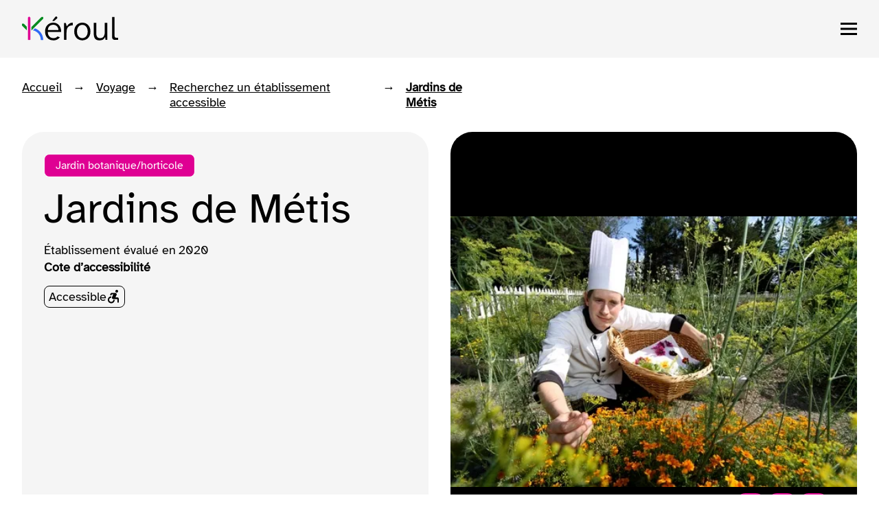

--- FILE ---
content_type: text/html
request_url: https://www.keroul.qc.ca/fr/voyage/etablissement/4836-jardins-de-metis
body_size: 8172
content:
<!DOCTYPE html><html lang="fr"><head><title>Jardins de Métis</title> <meta charset="UTF-8"> <meta name="viewport" content="width=device-width, initial-scale=1.0"> <meta name="author" content="Kéroul"><meta property="og:image" content="https://www.keroul.qc.ca/public/logo-keroul-en-tete-desktop-1734621853742.svg"><meta property="og:locale" content="fr_CA"><meta property="og:site_name" content="keroul"><meta property="og:title" content="Jardins de Métis"><meta property="og:type" content="website"><meta property="og:url" content="https://www.keroul.qc.ca/fr/voyage/etablissement/4836-jardins-de-metis"><meta name="description" property="og:description" content="200, route 132, Grand-Métis, (Québec)"> <link rel="canonical" href="https://www.keroul.qc.ca/fr/voyage/etablissement/4836-jardins-de-metis"> <link rel="icon" type="image/x-icon" href="https://www.keroul.qc.ca/assets/img/favicon.png"> <link rel="stylesheet" type="text/css" href="https://cdn.keroul.qc.ca/assets/fonts/AtkinsonHyperlegible.min.css"> <link rel="stylesheet" type="text/css" href="https://cdn.keroul.qc.ca/assets/css/style.8388de232c.css"> <link rel="stylesheet" type="text/css" href="https://cdn.keroul.qc.ca/assets/css/style.907efdefba.css"> <link rel="stylesheet" type="text/css" href="https://cdn.keroul.qc.ca/assets/css/style.038bfaeab6.css"> <link rel="stylesheet" type="text/css" href="https://cdn.keroul.qc.ca/assets/css/style.d63ecd26ee.css"> <link rel="stylesheet" type="text/css" href="https://cdn.keroul.qc.ca/assets/css/style.4ba2cd72fb.css"> <link rel="stylesheet" type="text/css" href="https://cdn.keroul.qc.ca/assets/css/style.56700c3990.css"><link rel="stylesheet" type="text/css" href="https://cdn.keroul.qc.ca/assets/css/style.2dc38a8d0a.css"><link rel="stylesheet" type="text/css" href="https://cdn.keroul.qc.ca/assets/css/style.491a46e0fe.css"></head><body class="category-voyage establishment-page"><header class="header-element-wrapper"><div id="header" class="header-container"><div class="centered-wrapper"><a id="skip-to-main" href="#main-heading" class="visible-on-focus secondary-button vertical-center"><span class="button-inner display-flex vertical-center"><svg class="icon" width="16" height="16" viewBox="0 0 16 16" fill="none" xmlns="http://www.w3.org/2000/svg"><g><path d="M8 0L6.59 1.41L12.17 7H0V9H12.17L6.59 14.59L8 16L16 8L8 0Z" fill="white"></path></g> <defs><clipPath><rect width="16" height="16" fill="white"></rect></clipPath></defs></svg> <span>Passer au contenu principal</span></span></a> <div class="display-flex vertical-center space-between"><a href="/fr" class="logo-container"><picture class=""><source media="(max-width: 999px)" srcset="https://www.keroul.qc.ca/public/logo-keroul-en-tete-mobile-1734624835156.svg"> <source media="(max-width: 1365px)" srcset="https://www.keroul.qc.ca/public/logo-keroul-en-tete-tablet-1734624830736.svg"> <source media="(min-width: 1366px)" srcset="https://www.keroul.qc.ca/public/logo-keroul-en-tete-desktop-1734621853742.svg"> <img class="" height="112" width="249" alt="Logo de Kéroul, partenaire de découvertes accessibles." src="https://www.keroul.qc.ca/public/logo-keroul-en-tete-desktop-1734621853742.svg"></picture></a><a href="/fr" class="logo-container-scroll"><img height="34" width="104" alt="Logo de Kéroul, partenaire de découvertes accessibles." src="https://www.keroul.qc.ca/public/logo-keroul-en-tete-mobile-1734624835156.svg"></a><div class="lg-menu nav-container"><nav class="secondary-nav" aria-label="Navigation secondaire"><ul class="display-flex space-end"><li class="secondary-link-container"><a href="/fr/la-vie-de-keroul" class="link">La vie de Kéroul</a></li><li class="secondary-link-container"><a href="/fr/la-vie-de-keroul/nous-soutenir" class="link">Nous soutenir</a></li><li class="secondary-link-container"><a href="/fr/nous-joindre" class="link">Nous joindre</a></li><li class="secondary-link-container"><a href="/fr/traduction-lsq" class="link">Traduction LSQ</a></li><li class="secondary-link-container"><a href="/en/travel/establishment/4836-jardins-de-metis" aria-label="Changer la langue en anglais" class="link">English</a></li></ul></nav> <hr><nav class="primary-nav" aria-label="Navigation principale"><ul class="primary-links display-flex vertical-center"><li class="primary-link-container"><button id="voyage-btn" class="current link display-flex vertical-center" aria-label="Ouvrir le menu des voyages" aria-haspopup="true" aria-expanded="false"><span>Voyage</span> <svg aria-hidden="true" width="24" height="24" viewBox="0 0 24 24" fill="none" xmlns="http://www.w3.org/2000/svg"><path d="M6 9L12 15L18 9" stroke="#1F1F1F" stroke-width="2.5" stroke-linecap="round" stroke-linejoin="round"></path></svg></button><div id="voyage-menu" role="navigation" class="menu-wrapper" aria-labelledby="voyage-menu-heading" aria-hidden="true"><div class="centered-wrapper"><div class="menu"><span id="voyage-menu-heading" class="visually-hidden">Ouverture du menu voyage</span><div class="search-categories-container display-flex"><form id="voyage-form" novalidate><label for="voyage-search" class="hidden">Trouver un établissement par nom</label> <input id="voyage-search" type="text" name="query" class="border-style search-input" placeholder="Recherchez un établissement" aria-expanded="false" aria-controls="voyage-suggestion-list" role="combobox" aria-autocomplete="list"> <input type="hidden" name="path" value="/fr/voyage/etablissement"> <div class="search-input-actions"><button aria-label="Soumettre la recherche" type="submit"><svg class="icon" width="40" height="40" viewBox="0 0 40 40" fill="none" xmlns="http://www.w3.org/2000/svg"><circle cx="20" cy="20" r="20" fill="white"></circle> <circle class="inside-border" cx="20" cy="20" r="17.5" stroke="#DF0093"></circle> <path d="M29.913 31.9937L21.4324 23.5216C20.8063 24.0021 20.0854 24.3815 19.2759 24.6596C18.4664 24.9315 17.581 25.0706 16.6134 25.0706C14.185 25.0706 12.1423 24.2424 10.4854 22.5796C8.82846 20.9231 8 18.8999 8 16.5227C8 14.1454 8.82846 12.1349 10.4917 10.4847C12.1486 8.82824 14.166 8 16.5439 8C18.9217 8 20.9391 8.82824 22.5897 10.4847C24.2466 12.1412 25.0751 14.1581 25.0751 16.5416C25.0751 17.509 24.936 18.3878 24.664 19.1781C24.3921 19.9684 23.9874 20.7208 23.4625 21.4415L32 29.9136L29.913 32V31.9937ZM16.5502 22.1939C18.1502 22.1939 19.4909 21.6502 20.5723 20.5627C21.6538 19.4752 22.1913 18.1349 22.1913 16.5479C22.1913 14.961 21.6474 13.6143 20.566 12.5205C19.4846 11.4268 18.1439 10.8767 16.5439 10.8767C14.9439 10.8767 13.5779 11.4268 12.4964 12.5205C11.4087 13.6143 10.8711 14.961 10.8711 16.5479C10.8711 18.1349 11.415 19.4752 12.4964 20.5627C13.5779 21.6502 14.9312 22.1939 16.5502 22.1939Z" fill="#DF0093"></path></svg></button></div> <ul id="voyage-suggestion-list" class="suggestion-list" role="listbox" data-show-all-results="Voir les {n} résultats" data-search-status="{n} résultat disponible" data-no-result="Aucun résultat"></ul> <div id="voyage-menu-search-status" class="hidden" role="status" aria-atomic="true" aria-live="polite"></div></form><div class="categories-menu-wrapper"><button id="voyage-categories-menu-btn" class="border-style categories-button display-flex vertical-center" aria-haspopup="true" aria-expanded="false"><span class="display-flex flex-1">Naviguez par catégories</span> <svg class="icon" width="40" height="40" viewBox="0 0 40 40" fill="none" xmlns="http://www.w3.org/2000/svg"><circle cx="20" cy="20" r="20" fill="white"></circle> <circle class="inside-border" cx="20" cy="20" r="17.5" stroke="#DF0093"></circle> <path d="M18.6667 32V24H21.3333V26.6667H32V29.3333H21.3333V32H18.6667ZM8 29.3333V26.6667H16V29.3333H8ZM13.3333 24V21.3333H8V18.6667H13.3333V16H16V24H13.3333ZM18.6667 21.3333V18.6667H32V21.3333H18.6667ZM24 16V8H26.6667V10.6667H32V13.3333H26.6667V16H24ZM8 13.3333V10.6667H21.3333V13.3333H8Z" fill="#DF0093"></path></svg></button> <ul id="voyage-categories-menu" class="categories-menu" aria-hidden="true"><li class="category-list-container"><a href="/fr/voyage/etablissement/attraits" class="category-list display-flex vertical-center"><span class="picture-container"><img class="icon" height="24" width="24" alt="" src="https://www.keroul.qc.ca/public/voyage-quoi-faire-icone-1734623504959.svg" aria-hidden="true"> <img class="hover-icon" height="24" width="24" alt="Icône de choses à faire en voyage en blanc." src="https://www.keroul.qc.ca/public/voyage-quoi-faire-blanc-icone-1734623543066.svg" aria-hidden="true"></span> <span>Attraits | Attractions</span></a></li><li class="category-list-container"><a href="/fr/voyage/etablissement/evenement" class="category-list display-flex vertical-center"><span class="picture-container"><img class="icon" height="24" width="24" alt="" src="https://www.keroul.qc.ca/public/voyage-devenement-icone-1734623255859.svg" aria-hidden="true"> <img class="hover-icon" height="24" width="24" alt="Icône d&#39;événement de voyage en blanc." src="https://www.keroul.qc.ca/public/voyage-devenement-blanc-icone-1734623304690.svg" aria-hidden="true"></span> <span>Événements</span></a></li><li class="category-list-container"><a href="/fr/voyage/etablissement/hebergement" class="category-list display-flex vertical-center"><span class="picture-container"><img class="icon" height="24" width="24" alt="Type d&#39;hébergement." src="https://www.keroul.qc.ca/public/voyage-hebergement-icone-1734623413341.svg" aria-hidden="true"> <img class="hover-icon" height="24" width="24" alt="Type d&#39;hébergement." src="https://www.keroul.qc.ca/public/voyage-hebergement-blanc-icone-1734623444493.svg" aria-hidden="true"></span> <span>Hébergements</span></a></li><li class="category-list-container"><a href="/fr/voyage/etablissement/restaurants" class="category-list display-flex vertical-center"><span class="picture-container"><img class="icon" height="24" width="24" alt="Icône de restaurant de voyage." src="https://www.keroul.qc.ca/public/voyage-restaurant-icone-1734623599878.svg" aria-hidden="true"> <img class="hover-icon" height="24" width="24" alt="Icône de restaurant de voyage en blanc." src="https://www.keroul.qc.ca/public/voyage-restaurant-blanc-icone-1734623646447.svg" aria-hidden="true"></span> <span>Restaurants</span></a></li><li class="category-list-container"><a href="/fr/voyage/etablissement/transport" class="category-list display-flex vertical-center"><span class="picture-container"><img class="icon" height="24" width="24" alt="Icône de transport de voyage." src="https://www.keroul.qc.ca/public/voyage-transport-icone-1734623776111.svg" aria-hidden="true"> <img class="hover-icon" height="24" width="24" alt="Icône de transport de voyage en blanc." src="https://www.keroul.qc.ca/public/voyage-transport-blanc-icone-1734623800436.svg" aria-hidden="true"></span> <span>Transport et services</span></a></li></ul></div></div> <div class="columns display-grid"><div class="column"><span id="get-inspired" role="heading" aria-level="2" class="column-title">S’inspirer</span> <ul aria-labelledby="get-inspired"><li><a href="/fr/voyage/idees-de-voyage" class="link">Blogue : idées de voyage</a></li><li><a href="/fr/voyage/itineraires-accessibles" class="link">Itinéraires accessibles</a></li><li><a href="/fr/voyage/activites" class="link">Activités</a></li><li><a href="/fr/voyage/regions-du-quebec" class="link">Régions</a></li><li><a href="/fr/certification/demarche-destination-pour-tous" class="link">Destination pour tous</a></li></ul></div><div class="column"><span id="prepare" role="heading" aria-level="2" class="column-title">Se préparer</span> <ul aria-labelledby="prepare"><li><a href="/fr/voyage/conseils-voyage" class="link">Conseils voyage</a></li><li><a href="/fr/voyage/transport" class="link">Transport</a></li><li><a href="/fr/voyage/accompagnement" class="link">Accompagnement</a></li><li><a href="/fr/voyage/location-equipement" class="link">Location d'équipements</a></li><li><a href="/fr/voyage/assistance-et-soins" class="link">Assistance et soins</a></li></ul></div></div> <button aria-label="Fermer le menu Voyage" id="voyage-close-btn" class="close-button"><svg width="24" height="24" viewBox="0 0 24 24" fill="none" xmlns="http://www.w3.org/2000/svg"><path d="M2.4 24L0 21.6L9.6 12L0 2.4L2.4 0L12 9.6L21.6 0L24 2.4L14.4 12L24 21.6L21.6 24L12 14.4L2.4 24Z" fill="black"></path></svg></button></div></div></div></li><li class="primary-link-container"><button id="certification-btn" class="link display-flex vertical-center" aria-label="Ouvrir le menu des certifications" aria-haspopup="true" aria-expanded="false"><span>Certification</span> <svg aria-hidden="true" width="24" height="24" viewBox="0 0 24 24" fill="none" xmlns="http://www.w3.org/2000/svg"><path d="M6 9L12 15L18 9" stroke="#1F1F1F" stroke-width="2.5" stroke-linecap="round" stroke-linejoin="round"></path></svg></button><div id="certification-menu" role="navigation" class="menu-wrapper" aria-labelledby="certification-menu-heading" aria-hidden="true"><div class="centered-wrapper"><div class="menu"><span id="certification-menu-heading" class="visually-hidden">Ouverture du menu certification</span> <div class="columns display-grid"><div class="column"><span role="heading" aria-level="2" class="column-title">Certifier</span> <ul><li><a href="/fr/certification/evaluation-et-certification" class="link">Évaluation et certification</a></li><li><a href="/fr/certification/cotes-accessibilite" class="link">Cotes d’accessibilité</a></li><li><a href="/fr/certification/service-conseil" class="link">Service conseil</a></li></ul></div><div class="column"><span role="heading" aria-level="2" class="column-title">Développer l'accessibilité</span> <ul><li><a href="/fr/certification/programme-accessibilite-des-etablissements-touristiques" class="link">Programme d'accessibilité des établissements touristiques (PAET)</a></li><li><a href="/fr/certification/demarche-destination-pour-tous" class="link">Démarche Destination pour tous</a></li><li><a href="/fr/certification/autres-programmes-de-financement" class="link">Autres programmes de financement</a></li></ul></div></div> <button aria-label="Fermer le menu Certification" id="certification-close-btn" class="close-button"><svg width="24" height="24" viewBox="0 0 24 24" fill="none" xmlns="http://www.w3.org/2000/svg"><path d="M2.4 24L0 21.6L9.6 12L0 2.4L2.4 0L12 9.6L21.6 0L24 2.4L14.4 12L24 21.6L21.6 24L12 14.4L2.4 24Z" fill="black"></path></svg></button></div></div></div></li><li class="primary-link-container"><a href="/fr/formation" class="link display-flex vertical-center"><span class="button-inner display-flex vertical-center"><svg class="icon" width="16" height="16" viewBox="0 0 16 16" fill="none" xmlns="http://www.w3.org/2000/svg"><g><path d="M8 0L6.59 1.41L12.17 7H0V9H12.17L6.59 14.59L8 16L16 8L8 0Z" fill="white"></path></g> <defs><clipPath><rect width="16" height="16" fill="white"></rect></clipPath></defs></svg> <span>Formation</span></span></a></li><li class="primary-link-container"><a href="/fr/documentation" class="link display-flex vertical-center"><span class="button-inner display-flex vertical-center"><svg class="icon" width="16" height="16" viewBox="0 0 16 16" fill="none" xmlns="http://www.w3.org/2000/svg"><g><path d="M8 0L6.59 1.41L12.17 7H0V9H12.17L6.59 14.59L8 16L16 8L8 0Z" fill="white"></path></g> <defs><clipPath><rect width="16" height="16" fill="white"></rect></clipPath></defs></svg> <span>Documentation</span></span></a></li><li class="primary-link-container"><a href="/fr/voyage/etablissement" class="link display-flex vertical-center"><span class="button-inner display-flex vertical-center"><svg class="icon" width="16" height="16" viewBox="0 0 16 16" fill="none" xmlns="http://www.w3.org/2000/svg"><g><path d="M8 0L6.59 1.41L12.17 7H0V9H12.17L6.59 14.59L8 16L16 8L8 0Z" fill="white"></path></g> <defs><clipPath><rect width="16" height="16" fill="white"></rect></clipPath></defs></svg> <span>Recherchez un établissement</span></span></a></li></ul></nav></div><div class="small-menu-container"><button id="burger-menu-btn" aria-label="menu" class="display-flex"><svg width="24" height="24" viewBox="0 0 24 24" fill="none" xmlns="http://www.w3.org/2000/svg"><path d="M0 21H24V18H0V21ZM0 13.5H24V10.5H0V13.5ZM0 3V6H24V3H0Z" fill="black"></path></svg></button></div></div></div></div><div id="modal-header-menu" aria-label="Boîte de dialogue de menu" role="dialog" aria-hidden="true" class="small-menu-dialog"><div class="modal-header display-flex space-between"><a href="/fr" class="logo-container"><img height="110" width="222" alt="Logo de Kéroul, partenaire de découvertes accessibles." src="https://www.keroul.qc.ca/public/logo-keroul-en-tete-desktop-1734621853742.svg"></a></div> <div class="nav-container"><nav class="primary-nav" aria-label="Navigation principale"><div class="accordion-item"><button id="voyage-mobile-btn" class="mobile-accordion-btn accordion-btn" aria-expanded="false" aria-controls="voyage-mobile-menu"><span class="accordion-title">Voyage</span> <svg class="icon" width="16" height="16" viewBox="0 0 16 16" fill="none" xmlns="http://www.w3.org/2000/svg"><g><path d="M16 8L14.59 6.59L9 12.17V0H7V12.17L1.42 6.58L0 8L8 16L16 8Z" fill="black"></path></g> <defs><clipPath><rect width="16" height="16" fill="white"></rect></clipPath></defs></svg></button> <div id="voyage-mobile-menu" class="accordion-content"><nav><span class="group-title">S’inspirer</span> <ul><li class="link-container"><a href="/fr/voyage/idees-de-voyage">Blogue : idées de voyage</a></li><li class="link-container"><a href="/fr/voyage/itineraires-accessibles">Itinéraires accessibles</a></li><li class="link-container"><a href="/fr/voyage/activites">Activités</a></li><li class="link-container"><a href="/fr/voyage/regions-du-quebec">Régions</a></li><li class="link-container"><a href="/fr/certification/demarche-destination-pour-tous">Destination pour tous</a></li></ul></nav><nav><span class="group-title">Se préparer</span> <ul><li class="link-container"><a href="/fr/voyage/conseils-voyage">Conseils voyage</a></li><li class="link-container"><a href="/fr/voyage/transport">Transport</a></li><li class="link-container"><a href="/fr/voyage/accompagnement">Accompagnement</a></li><li class="link-container"><a href="/fr/voyage/location-equipement">Location d'équipements</a></li><li class="link-container"><a href="/fr/voyage/assistance-et-soins">Assistance et soins</a></li></ul></nav></div></div><div class="accordion-item"><button id="certification-mobile-btn" class="mobile-accordion-btn accordion-btn" aria-expanded="false" aria-controls="certification-mobile-menu"><span class="accordion-title">Certification</span> <svg class="icon" width="16" height="16" viewBox="0 0 16 16" fill="none" xmlns="http://www.w3.org/2000/svg"><g><path d="M16 8L14.59 6.59L9 12.17V0H7V12.17L1.42 6.58L0 8L8 16L16 8Z" fill="black"></path></g> <defs><clipPath><rect width="16" height="16" fill="white"></rect></clipPath></defs></svg></button> <div id="certification-mobile-menu" class="accordion-content"><nav><span class="group-title">Certifier</span> <ul><li class="link-container"><a href="/fr/certification/evaluation-et-certification">Évaluation et certification</a></li><li class="link-container"><a href="/fr/certification/cotes-accessibilite">Cotes d’accessibilité</a></li><li class="link-container"><a href="/fr/certification/service-conseil">Service conseil</a></li></ul></nav><nav><span class="group-title">Développer l'accessibilité</span> <ul><li class="link-container"><a href="/fr/certification/programme-accessibilite-des-etablissements-touristiques">Programme d'accessibilité des établissements touristiques (PAET)</a></li><li class="link-container"><a href="/fr/certification/demarche-destination-pour-tous">Démarche Destination pour tous</a></li><li class="link-container"><a href="/fr/certification/autres-programmes-de-financement">Autres programmes de financement</a></li></ul></nav></div></div><div class="accordion-item"><a href="/fr/formation"><span class="accordion-title">Formation</span></a></div><div class="accordion-item"><a href="/fr/documentation"><span class="accordion-title">Documentation</span></a></div><div class="accordion-item"><a href="/fr/voyage/etablissement"><span class="accordion-title">Recherchez un établissement</span></a></div></nav><nav class="secondary-nav" aria-label="Navigation secondaire"><ul><li class="link-container"><a href="/fr/la-vie-de-keroul">La vie de Kéroul</a></li><li class="link-container"><a href="/fr/la-vie-de-keroul/nous-soutenir">Nous soutenir</a></li><li class="link-container"><a href="/fr/nous-joindre">Nous joindre</a></li><li class="link-container"><a href="/fr/traduction-lsq">Traduction LSQ</a></li><li class="link-container"><a href="/en/travel/establishment/4836-jardins-de-metis" aria-label="Changer la langue en anglais">English</a></li></ul></nav></div><button id="modal-header-close-btn" aria-label="Fermer le menu" class="close-button"><svg width="24" height="24" viewBox="0 0 24 24" fill="none" xmlns="http://www.w3.org/2000/svg"><path d="M2.4 24L0 21.6L9.6 12L0 2.4L2.4 0L12 9.6L21.6 0L24 2.4L14.4 12L24 21.6L21.6 24L12 14.4L2.4 24Z" fill="black"></path></svg></button></div><div id="main-heading" class="centered-wrapper"><nav aria-label="Fil d&#39;Ariane"><ul id="breadcrumbs" class="breadcrumbs display-flex"><li class="breadcrumb-item"><button id="back-btn">Retour</button></li> <li class="breadcrumb-item display-flex"><a href="/fr" class="">Accueil</a> <span aria-hidden="true">→</span></li><li class="breadcrumb-item display-flex"><a href="/fr/voyage" class="">Voyage</a> <span aria-hidden="true">→</span></li><li class="breadcrumb-item display-flex"><a href="/fr/voyage/etablissement" class="">Recherchez un établissement accessible</a> <span aria-hidden="true">→</span></li><li class="breadcrumb-item display-flex"><a href="/fr/voyage/etablissement/4836-jardins-de-metis" class="current" aria-current="page">Jardins de Métis</a> <span aria-hidden="true">→</span></li></ul></nav><div class="col display-grid"><div class="col-1"><p class="tag">Jardin botanique/horticole</p><h1>Jardins de Métis</h1><p><span>Établissement évalué en</span><time datetime="2020">2020</time></p><div class="cote-accessible accessibility-tags"><strong>Cote d’accessibilité</strong><div class="tags display-flex"><span class="accessibility-tag display-flex vertical-center"><span>Accessible</span><svg class="accessibility-icon" width="20" height="20" viewBox="0 0 20 20" fill="none" xmlns="http://www.w3.org/2000/svg"><path d="M7 19.5C5.62 19.5 4.44 19.01 3.46 18.04C2.48 17.07 2 15.89 2 14.5C2 13.11 2.49 11.94 3.46 10.96C4.43 9.98 5.61 9.5 7 9.5V11.5C6.17 11.5 5.46 11.79 4.87 12.38C4.29 12.96 3.99 13.67 3.99 14.51C3.99 15.35 4.28 16.05 4.87 16.64C5.45 17.22 6.16 17.52 7 17.52C7.84 17.52 8.54 17.23 9.13 16.64C9.72 16.05 10.01 15.35 10.01 14.51H12.01C12.01 15.89 11.52 17.07 10.55 18.05C9.58 19.03 8.4 19.51 7.01 19.51L7 19.5ZM16 18.5V13.5H10C9.27 13.5 8.7 13.19 8.3 12.56C7.9 11.93 7.85 11.28 8.15 10.6L10 6.5H7.72L7.12 8.05L5.19 7.5L5.89 5.7C6.04 5.32 6.29 5.02 6.63 4.81C6.97 4.6 7.34 4.5 7.74 4.5H12.94C13.69 4.5 14.26 4.8 14.65 5.41C15.04 6.02 15.09 6.66 14.79 7.35L13.14 11H15.99C16.54 11 17.01 11.2 17.4 11.59C17.79 11.98 17.99 12.45 17.99 13V18.5H15.99H16ZM15 4C14.45 4 13.98 3.8 13.59 3.41C13.2 3.02 13 2.55 13 2C13 1.45 13.2 0.98 13.59 0.59C13.98 0.2 14.45 0 15 0C15.55 0 16.02 0.2 16.41 0.59C16.8 0.98 17 1.45 17 2C17 2.55 16.8 3.02 16.41 3.41C16.02 3.8 15.55 4 15 4Z" fill="black"></path></svg></span></div></div></div><div class="col-2"><div aria-live="polite"><figure class="display-flex justify-center" data-index="1"><picture><img height="662" width="640" alt="Chef cueillant des plantes comestibles" src="https://www.keroul.qc.ca/public/establishment/image/4836-jardins-de-metis/15753.webp"></picture> <figcaption>Chef cueillant des plantes comestibles</figcaption></figure><figure class="display-flex justify-center" data-index="2"><picture><img height="662" width="640" alt="Jardins" src="https://www.keroul.qc.ca/public/establishment/image/4836-jardins-de-metis/15754.webp"></picture> <figcaption>Jardins</figcaption></figure></div> <div class="carousel-nav display-flex vertical-center space-between"><span aria-atomic="true" aria-live="polite" class="visually-hidden" data-label="Article {i} sur 2">Article 1 sur 2</span> <span data-label="{i}/2">1/2</span> <div class="display-flex left-right-nav-container"><button aria-label="Article précédent" class="left-nav"><svg width="24" height="24" viewBox="0 0 24 24" fill="none" xmlns="http://www.w3.org/2000/svg" class="display-flex"><path d="M15.7049 7.41L14.2949 6L8.29492 12L14.2949 18L15.7049 16.59L11.1249 12L15.7049 7.41Z" fill="white"></path></svg></button> <button aria-label="Article suivant" class="right-nav"><svg width="24" height="24" viewBox="0 0 24 24" fill="none" xmlns="http://www.w3.org/2000/svg" class="display-flex"><path d="M9.70492 6L8.29492 7.41L12.8749 12L8.29492 16.59L9.70492 18L15.7049 12L9.70492 6Z" fill="white"></path></svg></button> <button id="gallery-carousel-btn" aria-label="Ouvrir la galerie d&#39;images" aria-controls="gallery-carousel-modal" class="display-flex show-carousel-modal"><svg width="24" height="24" viewBox="0 0 24 24" fill="none" xmlns="http://www.w3.org/2000/svg"><path d="M7 14H5V19H10V17H7V14ZM5 10H7V7H10V5H5V10ZM17 17H14V19H19V14H17V17ZM14 5V7H17V10H19V5H14Z" fill="white"></path></svg></button></div></div><div id="gallery-carousel-modal" role="dialog" aria-labelledby="modal-title" class="gallery-modal-wrapper"><h2 id="modal-title" class="hidden">Galerie d'images</h2><div class="gallery-modal-container"><div aria-live="polite"><figure class="display-flex justify-center" data-index="1"><picture><img height="662" width="640" alt="Chef cueillant des plantes comestibles" src="https://www.keroul.qc.ca/public/establishment/image/4836-jardins-de-metis/15753.webp"></picture> <figcaption>Chef cueillant des plantes comestibles</figcaption></figure><figure class="display-flex justify-center" data-index="2"><picture><img height="662" width="640" alt="Jardins" src="https://www.keroul.qc.ca/public/establishment/image/4836-jardins-de-metis/15754.webp"></picture> <figcaption>Jardins</figcaption></figure></div> <div class="carousel-nav display-flex vertical-center space-between"><span aria-atomic="true" aria-live="polite" class="visually-hidden" data-label="Article {i} sur 2">Article 1 sur 2</span> <span data-label="{i}/2">1/2</span> <div class="display-flex left-right-nav-container"><button aria-label="Article précédent" class="left-nav"><svg width="24" height="24" viewBox="0 0 24 24" fill="none" xmlns="http://www.w3.org/2000/svg" class="display-flex"><path d="M15.7049 7.41L14.2949 6L8.29492 12L14.2949 18L15.7049 16.59L11.1249 12L15.7049 7.41Z" fill="white"></path></svg></button> <button aria-label="Article suivant" class="right-nav"><svg width="24" height="24" viewBox="0 0 24 24" fill="none" xmlns="http://www.w3.org/2000/svg" class="display-flex"><path d="M9.70492 6L8.29492 7.41L12.8749 12L8.29492 16.59L9.70492 18L15.7049 12L9.70492 6Z" fill="white"></path></svg></button> </div></div><button id="gallery-carousel-close-btn" aria-label="Fermer la galerie d&#39;images" class="modal-close-icon display-flex"><svg width="24" height="24" viewBox="0 0 24 24" fill="none" xmlns="http://www.w3.org/2000/svg"><path d="M2.4 24L0 21.6L9.6 12L0 2.4L2.4 0L12 9.6L21.6 0L24 2.4L14.4 12L24 21.6L21.6 24L12 14.4L2.4 24Z" fill="white"></path></svg></button></div></div></div></div></div></header><main id="main-content" tabindex="-1"><div class="centered-wrapper display-grid"><div class="evaluations col display-grid"><div class="col-1"><h2>Détails de l’établissement</h2><div class="accordion"><div class="accordion-item"><h3 class="content-accordion-btn display-flex space-between vertical-center"><button class="accordion-title"><span>Stationnement*</span> <span class="access-info">(près de l'entrée accessible)</span></button> <span class="col-2 display-flex"><svg class="accessibility-icon" width="20" height="20" viewBox="0 0 20 20" fill="none" xmlns="http://www.w3.org/2000/svg"><path d="M7 19.5C5.62 19.5 4.44 19.01 3.46 18.04C2.48 17.07 2 15.89 2 14.5C2 13.11 2.49 11.94 3.46 10.96C4.43 9.98 5.61 9.5 7 9.5V11.5C6.17 11.5 5.46 11.79 4.87 12.38C4.29 12.96 3.99 13.67 3.99 14.51C3.99 15.35 4.28 16.05 4.87 16.64C5.45 17.22 6.16 17.52 7 17.52C7.84 17.52 8.54 17.23 9.13 16.64C9.72 16.05 10.01 15.35 10.01 14.51H12.01C12.01 15.89 11.52 17.07 10.55 18.05C9.58 19.03 8.4 19.51 7.01 19.51L7 19.5ZM16 18.5V13.5H10C9.27 13.5 8.7 13.19 8.3 12.56C7.9 11.93 7.85 11.28 8.15 10.6L10 6.5H7.72L7.12 8.05L5.19 7.5L5.89 5.7C6.04 5.32 6.29 5.02 6.63 4.81C6.97 4.6 7.34 4.5 7.74 4.5H12.94C13.69 4.5 14.26 4.8 14.65 5.41C15.04 6.02 15.09 6.66 14.79 7.35L13.14 11H15.99C16.54 11 17.01 11.2 17.4 11.59C17.79 11.98 17.99 12.45 17.99 13V18.5H15.99H16ZM15 4C14.45 4 13.98 3.8 13.59 3.41C13.2 3.02 13 2.55 13 2C13 1.45 13.2 0.98 13.59 0.59C13.98 0.2 14.45 0 15 0C15.55 0 16.02 0.2 16.41 0.59C16.8 0.98 17 1.45 17 2C17 2.55 16.8 3.02 16.41 3.41C16.02 3.8 15.55 4 15 4Z" fill="black"></path></svg> <svg class="icon" width="16" height="16" viewBox="0 0 16 16" fill="none" xmlns="http://www.w3.org/2000/svg"><g><path d="M16 8L14.59 6.59L9 12.17V0H7V12.17L1.42 6.58L0 8L8 16L16 8Z" fill="black"></path></g> <defs><clipPath><rect width="16" height="16" fill="black"></rect></clipPath></defs></svg></span></h3><div class="accordion-content"><div class="criterias group"><h4>Nombre d'espace réservé</h4> <ul><li class="characteristic">Espace(s) réservé(s) aux personnes handicapées : 6</li></ul></div> </div></div><div class="accordion-item"><h3 class="content-accordion-btn display-flex space-between vertical-center"><button class="accordion-title"><span>Salle de toilette à cabinet unique*</span> <span class="access-info">(Mixte) (Située : dans la Villa Estevan)</span></button> <span class="col-2 display-flex"><svg class="accessibility-icon" width="20" height="20" viewBox="0 0 20 20" fill="none" xmlns="http://www.w3.org/2000/svg"><path d="M7 19.5C5.62 19.5 4.44 19.01 3.46 18.04C2.48 17.07 2 15.89 2 14.5C2 13.11 2.49 11.94 3.46 10.96C4.43 9.98 5.61 9.5 7 9.5V11.5C6.17 11.5 5.46 11.79 4.87 12.38C4.29 12.96 3.99 13.67 3.99 14.51C3.99 15.35 4.28 16.05 4.87 16.64C5.45 17.22 6.16 17.52 7 17.52C7.84 17.52 8.54 17.23 9.13 16.64C9.72 16.05 10.01 15.35 10.01 14.51H12.01C12.01 15.89 11.52 17.07 10.55 18.05C9.58 19.03 8.4 19.51 7.01 19.51L7 19.5ZM16 18.5V13.5H10C9.27 13.5 8.7 13.19 8.3 12.56C7.9 11.93 7.85 11.28 8.15 10.6L10 6.5H7.72L7.12 8.05L5.19 7.5L5.89 5.7C6.04 5.32 6.29 5.02 6.63 4.81C6.97 4.6 7.34 4.5 7.74 4.5H12.94C13.69 4.5 14.26 4.8 14.65 5.41C15.04 6.02 15.09 6.66 14.79 7.35L13.14 11H15.99C16.54 11 17.01 11.2 17.4 11.59C17.79 11.98 17.99 12.45 17.99 13V18.5H15.99H16ZM15 4C14.45 4 13.98 3.8 13.59 3.41C13.2 3.02 13 2.55 13 2C13 1.45 13.2 0.98 13.59 0.59C13.98 0.2 14.45 0 15 0C15.55 0 16.02 0.2 16.41 0.59C16.8 0.98 17 1.45 17 2C17 2.55 16.8 3.02 16.41 3.41C16.02 3.8 15.55 4 15 4Z" fill="black"></path></svg> <svg class="icon" width="16" height="16" viewBox="0 0 16 16" fill="none" xmlns="http://www.w3.org/2000/svg"><g><path d="M16 8L14.59 6.59L9 12.17V0H7V12.17L1.42 6.58L0 8L8 16L16 8Z" fill="black"></path></g> <defs><clipPath><rect width="16" height="16" fill="black"></rect></clipPath></defs></svg></span></h3><div class="accordion-content"><div class="criterias group"><h4>Accessibilité de la salle de toilette</h4> <ul><li class="characteristic">Salle de toilette aménagée pour les personnes handicapées</li></ul></div><div class="criterias group"><h4>Largeur libre de la porte</h4> <ul><li class="characteristic">Largeur libre de la porte de plus de 80 cm</li></ul></div><div class="criterias group"><h4>Espace de manœuvre dans la salle de toilette</h4> <ul><li class="characteristic">Espace de manœuvre de plus de 1,5 m x 1,5 m</li></ul></div><div class="criterias group"><h4>Zone de transfert située sur le côté de la toilette</h4> <ul><li class="characteristic">Zone de transfert sur le côté de la toilette de plus de 87,5 cm</li></ul></div><div class="criterias group"><h4>Barre d'appui (à droite) près de la toilette</h4> <ul><li class="characteristic">Barre d'appui horizontale à droite de la toilette entre 84 cm et 92 cm du sol</li></ul></div> </div></div><div class="accordion-item"><h3 class="content-accordion-btn display-flex space-between vertical-center"><button class="accordion-title"><span>Salle de toilettes à cabinets multiples*</span> <span class="access-info">(Homme) (Située : dans le pavillon d'accueil)</span></button> <span class="col-2 display-flex"> <svg class="icon" width="16" height="16" viewBox="0 0 16 16" fill="none" xmlns="http://www.w3.org/2000/svg"><g><path d="M16 8L14.59 6.59L9 12.17V0H7V12.17L1.42 6.58L0 8L8 16L16 8Z" fill="black"></path></g> <defs><clipPath><rect width="16" height="16" fill="black"></rect></clipPath></defs></svg></span></h3><div class="accordion-content"><div class="criterias group"><h4>Accessibilité de la salle de toilettes</h4> <ul><li class="characteristic">Salle de toilettes aménagée pour les personnes handicapées</li></ul></div><div class="criterias group"><h4>Urinoir</h4> <ul><li class="characteristic">Aucun urinoir aménagé pour les personnes handicapées</li></ul></div><div class="criterias group"><h4>Largeur libre de la porte du cabinet de toilette accessible</h4> <ul><li class="characteristic">Cabinet de toilette accessible : largeur libre de la porte restreinte (entre 76 et 79 cm)</li></ul></div> </div></div><div class="accordion-item"><h3 class="content-accordion-btn display-flex space-between vertical-center"><button class="accordion-title"><span>Salle de toilettes à cabinets multiples*</span> <span class="access-info">(Femme) (Située : dans le pavillon d'accueil)</span></button> <span class="col-2 display-flex"><svg class="accessibility-icon" width="20" height="20" viewBox="0 0 20 20" fill="none" xmlns="http://www.w3.org/2000/svg"><path d="M7 19.5C5.62 19.5 4.44 19.01 3.46 18.04C2.48 17.07 2 15.89 2 14.5C2 13.11 2.49 11.94 3.46 10.96C4.43 9.98 5.61 9.5 7 9.5V11.5C6.17 11.5 5.46 11.79 4.87 12.38C4.29 12.96 3.99 13.67 3.99 14.51C3.99 15.35 4.28 16.05 4.87 16.64C5.45 17.22 6.16 17.52 7 17.52C7.84 17.52 8.54 17.23 9.13 16.64C9.72 16.05 10.01 15.35 10.01 14.51H12.01C12.01 15.89 11.52 17.07 10.55 18.05C9.58 19.03 8.4 19.51 7.01 19.51L7 19.5ZM16 18.5V13.5H10C9.27 13.5 8.7 13.19 8.3 12.56C7.9 11.93 7.85 11.28 8.15 10.6L10 6.5H7.72L7.12 8.05L5.19 7.5L5.89 5.7C6.04 5.32 6.29 5.02 6.63 4.81C6.97 4.6 7.34 4.5 7.74 4.5H12.94C13.69 4.5 14.26 4.8 14.65 5.41C15.04 6.02 15.09 6.66 14.79 7.35L13.14 11H15.99C16.54 11 17.01 11.2 17.4 11.59C17.79 11.98 17.99 12.45 17.99 13V18.5H15.99H16ZM15 4C14.45 4 13.98 3.8 13.59 3.41C13.2 3.02 13 2.55 13 2C13 1.45 13.2 0.98 13.59 0.59C13.98 0.2 14.45 0 15 0C15.55 0 16.02 0.2 16.41 0.59C16.8 0.98 17 1.45 17 2C17 2.55 16.8 3.02 16.41 3.41C16.02 3.8 15.55 4 15 4Z" fill="black"></path></svg> <svg class="icon" width="16" height="16" viewBox="0 0 16 16" fill="none" xmlns="http://www.w3.org/2000/svg"><g><path d="M16 8L14.59 6.59L9 12.17V0H7V12.17L1.42 6.58L0 8L8 16L16 8Z" fill="black"></path></g> <defs><clipPath><rect width="16" height="16" fill="black"></rect></clipPath></defs></svg></span></h3><div class="accordion-content"><div class="criterias group"><h4>Largeur libre de la porte du cabinet de toilette accessible</h4> <ul><li class="characteristic">Cabinet de toilette accessible : largeur libre de la porte restreinte (entre 76 et 79 cm)</li></ul></div> </div></div><div class="accordion-item"><h3 class="content-accordion-btn display-flex space-between vertical-center"><button class="accordion-title"><span>Restauration*</span> <span class="access-info">Villa Estevan</span></button> <span class="col-2 display-flex"><svg class="accessibility-icon" width="20" height="20" viewBox="0 0 20 20" fill="none" xmlns="http://www.w3.org/2000/svg"><path d="M7 19.5C5.62 19.5 4.44 19.01 3.46 18.04C2.48 17.07 2 15.89 2 14.5C2 13.11 2.49 11.94 3.46 10.96C4.43 9.98 5.61 9.5 7 9.5V11.5C6.17 11.5 5.46 11.79 4.87 12.38C4.29 12.96 3.99 13.67 3.99 14.51C3.99 15.35 4.28 16.05 4.87 16.64C5.45 17.22 6.16 17.52 7 17.52C7.84 17.52 8.54 17.23 9.13 16.64C9.72 16.05 10.01 15.35 10.01 14.51H12.01C12.01 15.89 11.52 17.07 10.55 18.05C9.58 19.03 8.4 19.51 7.01 19.51L7 19.5ZM16 18.5V13.5H10C9.27 13.5 8.7 13.19 8.3 12.56C7.9 11.93 7.85 11.28 8.15 10.6L10 6.5H7.72L7.12 8.05L5.19 7.5L5.89 5.7C6.04 5.32 6.29 5.02 6.63 4.81C6.97 4.6 7.34 4.5 7.74 4.5H12.94C13.69 4.5 14.26 4.8 14.65 5.41C15.04 6.02 15.09 6.66 14.79 7.35L13.14 11H15.99C16.54 11 17.01 11.2 17.4 11.59C17.79 11.98 17.99 12.45 17.99 13V18.5H15.99H16ZM15 4C14.45 4 13.98 3.8 13.59 3.41C13.2 3.02 13 2.55 13 2C13 1.45 13.2 0.98 13.59 0.59C13.98 0.2 14.45 0 15 0C15.55 0 16.02 0.2 16.41 0.59C16.8 0.98 17 1.45 17 2C17 2.55 16.8 3.02 16.41 3.41C16.02 3.8 15.55 4 15 4Z" fill="black"></path></svg> <svg class="icon" width="16" height="16" viewBox="0 0 16 16" fill="none" xmlns="http://www.w3.org/2000/svg"><g><path d="M16 8L14.59 6.59L9 12.17V0H7V12.17L1.42 6.58L0 8L8 16L16 8Z" fill="black"></path></g> <defs><clipPath><rect width="16" height="16" fill="black"></rect></clipPath></defs></svg></span></h3><div class="accordion-content"><div class="criterias group"><h4>Accessibilité de la restauration</h4> <ul><li class="characteristic">Restauration aménagée pour les personnes handicapées</li></ul></div><div class="criterias group"><h4>Service à la table disponible</h4> <ul></ul></div> </div></div><div class="accordion-item"><h3 class="content-accordion-btn display-flex space-between vertical-center"><button class="accordion-title"><span>Restauration*</span> <span class="access-info">Café Jardin</span></button> <span class="col-2 display-flex"><svg class="accessibility-icon" width="20" height="20" viewBox="0 0 20 20" fill="none" xmlns="http://www.w3.org/2000/svg"><path d="M7 19.5C5.62 19.5 4.44 19.01 3.46 18.04C2.48 17.07 2 15.89 2 14.5C2 13.11 2.49 11.94 3.46 10.96C4.43 9.98 5.61 9.5 7 9.5V11.5C6.17 11.5 5.46 11.79 4.87 12.38C4.29 12.96 3.99 13.67 3.99 14.51C3.99 15.35 4.28 16.05 4.87 16.64C5.45 17.22 6.16 17.52 7 17.52C7.84 17.52 8.54 17.23 9.13 16.64C9.72 16.05 10.01 15.35 10.01 14.51H12.01C12.01 15.89 11.52 17.07 10.55 18.05C9.58 19.03 8.4 19.51 7.01 19.51L7 19.5ZM16 18.5V13.5H10C9.27 13.5 8.7 13.19 8.3 12.56C7.9 11.93 7.85 11.28 8.15 10.6L10 6.5H7.72L7.12 8.05L5.19 7.5L5.89 5.7C6.04 5.32 6.29 5.02 6.63 4.81C6.97 4.6 7.34 4.5 7.74 4.5H12.94C13.69 4.5 14.26 4.8 14.65 5.41C15.04 6.02 15.09 6.66 14.79 7.35L13.14 11H15.99C16.54 11 17.01 11.2 17.4 11.59C17.79 11.98 17.99 12.45 17.99 13V18.5H15.99H16ZM15 4C14.45 4 13.98 3.8 13.59 3.41C13.2 3.02 13 2.55 13 2C13 1.45 13.2 0.98 13.59 0.59C13.98 0.2 14.45 0 15 0C15.55 0 16.02 0.2 16.41 0.59C16.8 0.98 17 1.45 17 2C17 2.55 16.8 3.02 16.41 3.41C16.02 3.8 15.55 4 15 4Z" fill="black"></path></svg> <svg class="icon" width="16" height="16" viewBox="0 0 16 16" fill="none" xmlns="http://www.w3.org/2000/svg"><g><path d="M16 8L14.59 6.59L9 12.17V0H7V12.17L1.42 6.58L0 8L8 16L16 8Z" fill="black"></path></g> <defs><clipPath><rect width="16" height="16" fill="black"></rect></clipPath></defs></svg></span></h3><div class="accordion-content"><div class="criterias group"><h4>Accès aux différents services offerts</h4> <ul><li class="characteristic">Accès à la terrasse</li><li class="characteristic">Accès au café</li></ul></div><div class="criterias group"><h4>Service à la table disponible</h4> <ul></ul></div> <div class="additional-info group"><h4 class="name">Informations complémentaires</h4> <div class="accordion-additional-information"> <p><span>Le café du jardin offre une terrasse à l'arrière très accueillante et agréable pour manger</span><br></p></div></div></div></div><div class="accordion-item"><h3 class="content-accordion-btn display-flex space-between vertical-center"><button class="accordion-title"><span>Restauration*</span> <span class="access-info">Café-boutique Pavot bleu</span></button> <span class="col-2 display-flex"><svg class="accessibility-icon" width="20" height="20" viewBox="0 0 20 20" fill="none" xmlns="http://www.w3.org/2000/svg"><path d="M7 19.5C5.62 19.5 4.44 19.01 3.46 18.04C2.48 17.07 2 15.89 2 14.5C2 13.11 2.49 11.94 3.46 10.96C4.43 9.98 5.61 9.5 7 9.5V11.5C6.17 11.5 5.46 11.79 4.87 12.38C4.29 12.96 3.99 13.67 3.99 14.51C3.99 15.35 4.28 16.05 4.87 16.64C5.45 17.22 6.16 17.52 7 17.52C7.84 17.52 8.54 17.23 9.13 16.64C9.72 16.05 10.01 15.35 10.01 14.51H12.01C12.01 15.89 11.52 17.07 10.55 18.05C9.58 19.03 8.4 19.51 7.01 19.51L7 19.5ZM16 18.5V13.5H10C9.27 13.5 8.7 13.19 8.3 12.56C7.9 11.93 7.85 11.28 8.15 10.6L10 6.5H7.72L7.12 8.05L5.19 7.5L5.89 5.7C6.04 5.32 6.29 5.02 6.63 4.81C6.97 4.6 7.34 4.5 7.74 4.5H12.94C13.69 4.5 14.26 4.8 14.65 5.41C15.04 6.02 15.09 6.66 14.79 7.35L13.14 11H15.99C16.54 11 17.01 11.2 17.4 11.59C17.79 11.98 17.99 12.45 17.99 13V18.5H15.99H16ZM15 4C14.45 4 13.98 3.8 13.59 3.41C13.2 3.02 13 2.55 13 2C13 1.45 13.2 0.98 13.59 0.59C13.98 0.2 14.45 0 15 0C15.55 0 16.02 0.2 16.41 0.59C16.8 0.98 17 1.45 17 2C17 2.55 16.8 3.02 16.41 3.41C16.02 3.8 15.55 4 15 4Z" fill="black"></path></svg> <svg class="icon" width="16" height="16" viewBox="0 0 16 16" fill="none" xmlns="http://www.w3.org/2000/svg"><g><path d="M16 8L14.59 6.59L9 12.17V0H7V12.17L1.42 6.58L0 8L8 16L16 8Z" fill="black"></path></g> <defs><clipPath><rect width="16" height="16" fill="black"></rect></clipPath></defs></svg></span></h3><div class="accordion-content"><div class="criterias group"><h4>Accessibilité de la restauration</h4> <ul><li class="characteristic">Restauration aménagée pour les personnes handicapées</li></ul></div> </div></div><div class="accordion-item"><h3 class="content-accordion-btn display-flex space-between vertical-center"><button class="accordion-title"><span>Boutique*</span> <span class="access-info">Café-Boutique Pavot bleu</span></button> <span class="col-2 display-flex"><svg class="accessibility-icon" width="20" height="20" viewBox="0 0 20 20" fill="none" xmlns="http://www.w3.org/2000/svg"><path d="M7 19.5C5.62 19.5 4.44 19.01 3.46 18.04C2.48 17.07 2 15.89 2 14.5C2 13.11 2.49 11.94 3.46 10.96C4.43 9.98 5.61 9.5 7 9.5V11.5C6.17 11.5 5.46 11.79 4.87 12.38C4.29 12.96 3.99 13.67 3.99 14.51C3.99 15.35 4.28 16.05 4.87 16.64C5.45 17.22 6.16 17.52 7 17.52C7.84 17.52 8.54 17.23 9.13 16.64C9.72 16.05 10.01 15.35 10.01 14.51H12.01C12.01 15.89 11.52 17.07 10.55 18.05C9.58 19.03 8.4 19.51 7.01 19.51L7 19.5ZM16 18.5V13.5H10C9.27 13.5 8.7 13.19 8.3 12.56C7.9 11.93 7.85 11.28 8.15 10.6L10 6.5H7.72L7.12 8.05L5.19 7.5L5.89 5.7C6.04 5.32 6.29 5.02 6.63 4.81C6.97 4.6 7.34 4.5 7.74 4.5H12.94C13.69 4.5 14.26 4.8 14.65 5.41C15.04 6.02 15.09 6.66 14.79 7.35L13.14 11H15.99C16.54 11 17.01 11.2 17.4 11.59C17.79 11.98 17.99 12.45 17.99 13V18.5H15.99H16ZM15 4C14.45 4 13.98 3.8 13.59 3.41C13.2 3.02 13 2.55 13 2C13 1.45 13.2 0.98 13.59 0.59C13.98 0.2 14.45 0 15 0C15.55 0 16.02 0.2 16.41 0.59C16.8 0.98 17 1.45 17 2C17 2.55 16.8 3.02 16.41 3.41C16.02 3.8 15.55 4 15 4Z" fill="black"></path></svg> <svg class="icon" width="16" height="16" viewBox="0 0 16 16" fill="none" xmlns="http://www.w3.org/2000/svg"><g><path d="M16 8L14.59 6.59L9 12.17V0H7V12.17L1.42 6.58L0 8L8 16L16 8Z" fill="black"></path></g> <defs><clipPath><rect width="16" height="16" fill="black"></rect></clipPath></defs></svg></span></h3><div class="accordion-content"><div class="criterias group"><h4>Largeur libre de la porte de l'entrée intérieure</h4> <ul><li class="characteristic">Entrée : largeur libre de la porte restreinte (entre 76 et 79 cm)</li></ul></div><div class="criterias group"><h4>Comptoir de caisse</h4> <ul><li class="characteristic">Comptoir de caisse trop haut : 107 cm</li><li class="characteristic">Comptoir de caisse : aucun dégagement sous le comptoir</li><li class="characteristic">Comptoir de caisse : machine de paiement par carte amovible</li></ul></div> </div></div></div></div><div class="col-2"><div class="description-contact"><h2>Description</h2><p class="description"><span>Lieu historique national, les Jardins de Métis sont reconnus comme une oeuvre exceptionnelle d'art horticole. Créés entre 1926 et 1958, ils sont le fruit du travail d'une passionnée, Elsie Reford. Quelques trois mille variétés de plantes sont réparties dans nos jardins. Chaque été, le site accueille le Festival international de jardins.</span><br></p><div class="contact-details"><strong>Coordonnées</strong><p id="address" data-address="200, route 132" data-city="Grand-Métis" data-postal-code="G0J 1Z0" data-province="Québec" data-latitude="48.6300034" data-longitude="-68.1258344" class="address"><span class="st-address">200, route 132</span>, <span class="city">Grand-Métis</span>, <span class="province">Québec</span></p><p class="phone-container"><span class="phone">418 775 2222</span><span class="slash"> / </span></p><p>info@jardinsdemetis.com</p><a href="http://www.jardinsdemetis.com/" target="_blank" class="visit-website-link"><span>Visitez le site web</span><svg class="icon" width="20" height="20" viewBox="0 0 20 20" fill="none" xmlns="http://www.w3.org/2000/svg"><path d="M4.5 17C4.0875 17 3.73437 16.8531 3.44062 16.5594C3.14687 16.2656 3 15.9125 3 15.5V4.5C3 4.0875 3.14687 3.73438 3.44062 3.44063C3.73437 3.14688 4.0875 3 4.5 3H10V4.5H4.5V15.5H15.5V10H17V15.5C17 15.9125 16.8531 16.2656 16.5594 16.5594C16.2656 16.8531 15.9125 17 15.5 17H4.5ZM8.0625 13L7 11.9375L14.4375 4.5H12V3H17V8H15.5V5.5625L8.0625 13Z" fill="#df0093"></path></svg></a></div></div><div class="map-wrapper"><div id="map" class="map-container"></div></div></div></div></div></main><footer><div class="centered-wrapper"><a href="/fr" class="footer-logo display-flex"><picture class="">  <source media="(min-width: 1366px)" srcset="https://www.keroul.qc.ca/public/logo-de-keroul-footer-1734624937805.svg"> <img class="" height="28" width="112" alt="Logo de Kéroul." src="https://www.keroul.qc.ca/public/logo-de-keroul-footer-1734624937805.svg"></picture></a> <div class="columns display-grid"><div><a href="/fr/voyage" id="footer-voyage">Voyage</a><div class="display-flex group-column"><nav class="footer-column" aria-labelledby="footer-voyage"><ul class="footer-links"><li class="link-container"><a href="/fr/voyage/idees-de-voyage">Blogue : idées de voyage</a></li><li class="link-container"><a href="/fr/voyage/itineraires-accessibles">Itinéraires accessibles</a></li><li class="link-container"><a href="/fr/voyage/activites">Activités</a></li><li class="link-container"><a href="/fr/voyage/regions-du-quebec">Régions</a></li><li class="link-container"><a href="/fr/certification/demarche-destination-pour-tous">Destination pour tous</a></li> <li class="link-container"><a href="/fr/voyage/conseils-voyage">Conseils voyage</a></li><li class="link-container"><a href="/fr/voyage/transport">Transport</a></li><li class="link-container"><a href="/fr/voyage/accompagnement">Accompagnement</a></li><li class="link-container"><a href="/fr/voyage/location-equipement">Location d’équipements</a></li><li class="link-container"><a href="/fr/voyage/assistance-et-soins">Assistance et soins</a></li></ul></nav></div></div><nav class="footer-column third-column"><ul class="footer-links"><li class="link-container"><a href="/fr/certification">Certification</a></li><li class="link-container"><a href="/fr/formation">Formation</a></li><li class="link-container"><a href="/fr/documentation">Documentation</a></li><li class="link-container"><a href="/fr/la-vie-de-keroul">La vie de Kéroul</a></li><li class="link-container"><a href="/fr/nous-joindre">Nous joindre</a></li><li class="link-container"><a href="/fr/traduction-lsq">Traduction LSQ</a></li><li class="link-container"><a href="/fr/la-vie-de-keroul/nous-soutenir/devenir-membre">Devenir membre</a></li><li class="link-container"><a href="/fr/plan-du-site">Plan du site</a></li></ul></nav><div class="footer-column fourth-column"><ul class="social-media display-flex" aria-label="Liens vers les réseaux sociaux"><li class="link-container"><a href="https://www.facebook.com/keroul1979" class="display-flex"><picture class="">  <source media="(min-width: 1366px)" srcset="https://www.keroul.qc.ca/public/facebook-icone-footer-1734624963928.svg"> <img class="" height="20" width="21" alt="Visitez notre page Facebook." src="https://www.keroul.qc.ca/public/facebook-icone-footer-1734624963928.svg"></picture></a></li><li class="link-container"><a href="https://www.instagram.com/keroul.qc.ca/" class="display-flex"><picture class="">  <source media="(min-width: 1366px)" srcset="https://www.keroul.qc.ca/public/instagram-icone-footer-1734621281211.svg"> <img class="" height="20" width="21" alt="Visitez notre page Instagram." src="https://www.keroul.qc.ca/public/instagram-icone-footer-1734621281211.svg"></picture></a></li><li class="link-container"><a href="https://www.youtube.com/@keroul07" class="display-flex"><picture class="">  <source media="(min-width: 1366px)" srcset="https://www.keroul.qc.ca/public/youtube-icone-footer-1736872951309.svg"> <img class="" height="20" width="21" alt="Visitez notre chaîne YouTube." src="https://www.keroul.qc.ca/public/youtube-icone-footer-1736872951309.svg"></picture></a></li><li class="link-container"><a href="https://www.linkedin.com/company/keroul/" class="display-flex"><picture class="">  <source media="(min-width: 1366px)" srcset="https://www.keroul.qc.ca/public/linkedin-icone-footer-1734621615920.svg"> <img class="" height="20" width="21" alt="Visitez notre page Linkedin." src="https://www.keroul.qc.ca/public/linkedin-icone-footer-1734621615920.svg"></picture></a></li></ul> <h2 class="column-title">Inscrivez-vous à notre infolettre</h2> <p>Inspirations de voyage, suggestions d'activités accessibles et conseils utiles.</p> <form id="footer-newsletter" class="newsletter-form display-flex" novalidate><div id="footer-newsletter-form-fields" class="newsletter-form-field display-flex"><div class="field"><label for="footer-newsletter-email" class="hidden">Adresse courriel</label> <input id="footer-newsletter-email" type="email" name="email" data-required-message="L&#39;adresse courriel est requise." data-format-message="Le format de l&#39;adresse courriel n&#39;est pas valide." data-error-id="footer-newsletter-error" aria-describedby="footer-newsletter-error" placeholder="Votre courriel" pattern="[^@\s]+@([a-zA-Z0-9\-]+\.)+[a-zA-Z]{2,}" class="newsletter-input form-field" required> <span id="footer-newsletter-error" class="error" aria-live="assertive"></span></div> <button class="newsletter-btn btn" type="submit"><span class="button-inner display-flex vertical-center"><svg class="icon" width="16" height="16" viewBox="0 0 16 16" fill="none" xmlns="http://www.w3.org/2000/svg"><g><path d="M8 0L6.59 1.41L12.17 7H0V9H12.17L6.59 14.59L8 16L16 8L8 0Z" fill="white"></path></g> <defs><clipPath><rect width="16" height="16" fill="white"></rect></clipPath></defs></svg> <span>S’abonner</span></span> <svg class="loading" xmlns="http://www.w3.org/2000/svg" xmlns:xlink="http://www.w3.org/1999/xlink" width="100%" height="44px" viewBox="0 0 100 100" preserveAspectRatio="xMidYMid"><circle cx="84" cy="50" r="10" fill="#6a6a6a"><animate attributeName="r" repeatCount="indefinite" dur="0.5s" calcMode="spline" keyTimes="0;1" values="10;0" keySplines="0 0.5 0.5 1" begin="0s"></animate> <animate attributeName="fill" repeatCount="indefinite" dur="2s" calcMode="discrete" keyTimes="0;0.25;0.5;0.75;1" values="#6a6a6a;#e2e2e2;#bdbdbd;#979797;#6a6a6a" begin="0s"></animate></circle><circle cx="16" cy="50" r="10" fill="#6a6a6a"><animate attributeName="r" repeatCount="indefinite" dur="2s" calcMode="spline" keyTimes="0;0.25;0.5;0.75;1" values="0;0;10;10;10" keySplines="0 0.5 0.5 1;0 0.5 0.5 1;0 0.5 0.5 1;0 0.5 0.5 1" begin="0s"></animate> <animate attributeName="cx" repeatCount="indefinite" dur="2s" calcMode="spline" keyTimes="0;0.25;0.5;0.75;1" values="16;16;16;50;84" keySplines="0 0.5 0.5 1;0 0.5 0.5 1;0 0.5 0.5 1;0 0.5 0.5 1" begin="0s"></animate></circle><circle cx="50" cy="50" r="10" fill="#979797"><animate attributeName="r" repeatCount="indefinite" dur="2s" calcMode="spline" keyTimes="0;0.25;0.5;0.75;1" values="0;0;10;10;10" keySplines="0 0.5 0.5 1;0 0.5 0.5 1;0 0.5 0.5 1;0 0.5 0.5 1" begin="-0.5s"></animate> <animate attributeName="cx" repeatCount="indefinite" dur="2s" calcMode="spline" keyTimes="0;0.25;0.5;0.75;1" values="16;16;16;50;84" keySplines="0 0.5 0.5 1;0 0.5 0.5 1;0 0.5 0.5 1;0 0.5 0.5 1" begin="-0.5s"></animate></circle><circle cx="84" cy="50" r="10" fill="#bdbdbd"><animate attributeName="r" repeatCount="indefinite" dur="2s" calcMode="spline" keyTimes="0;0.25;0.5;0.75;1" values="0;0;10;10;10" keySplines="0 0.5 0.5 1;0 0.5 0.5 1;0 0.5 0.5 1;0 0.5 0.5 1" begin="-1s"></animate> <animate attributeName="cx" repeatCount="indefinite" dur="2s" calcMode="spline" keyTimes="0;0.25;0.5;0.75;1" values="16;16;16;50;84" keySplines="0 0.5 0.5 1;0 0.5 0.5 1;0 0.5 0.5 1;0 0.5 0.5 1" begin="-1s"></animate></circle><circle cx="16" cy="50" r="10" fill="#333333"><animate attributeName="r" repeatCount="indefinite" dur="2s" calcMode="spline" keyTimes="0;0.25;0.5;0.75;1" values="0;0;10;10;10" keySplines="0 0.5 0.5 1;0 0.5 0.5 1;0 0.5 0.5 1;0 0.5 0.5 1" begin="-1.5s"></animate> <animate attributeName="cx" repeatCount="indefinite" dur="2s" calcMode="spline" keyTimes="0;0.25;0.5;0.75;1" values="16;16;16;50;84" keySplines="0 0.5 0.5 1;0 0.5 0.5 1;0 0.5 0.5 1;0 0.5 0.5 1" begin="-1.5s"></animate></circle></svg></button></div> <p id="footer-newsletter-submit-message" class="success-message" aria-live="polite">Merci pour votre inscription à notre infolettre.</p></form></div></div> <div class="footer-bottom display-flex space-between"><ul class="footer-links display-flex" aria-label="Navigation secondaire"><li class="link-container"><a href="/fr/politique-accessibilite">Politique d'accessibilité</a></li><li class="link-container"><a href="/fr/politique-de-confidentialite">Politique de confidentialité</a></li><li class="link-container"><button id="cookie-preferences">Paramètres des témoins</button></li><li class="link-container"><a href="/fr/avis-legal">Avis légal</a></li></ul> <p>© Kéroul 2025. Tous droits réservés. Site réalisé par <a href="https://www.httpmedia.ca">httpmédia</a></p></div></div></footer> <script data-urls="https://cdn.keroul.qc.ca/assets/js/script.99ecb3bd04.js;https://cdn.keroul.qc.ca/assets/js/script.a5f8270bfa.js;https://cdn.keroul.qc.ca/assets/js/script.39c3629f43.js;https://cdn.keroul.qc.ca/assets/js/script.954fb7bfed.js;https://cdn.keroul.qc.ca/assets/js/script.e7e5fee4dd.js;https://cdn.keroul.qc.ca/assets/js/script.3c18a1118e.js;https://cdn.keroul.qc.ca/assets/js/script.850f598759.js;https://cdn.keroul.qc.ca/assets/js/script.5da988a6d9.js;https://cdn.keroul.qc.ca/assets/js/script.6ec7d84fb7.js;https://cdn.keroul.qc.ca/assets/js/script.20c6ea253d.js;https://cdn.keroul.qc.ca/assets/js/script.8502f742be.js;https://cdn.keroul.qc.ca/assets/js/script.2d9263f9b7.js;https://cdn.keroul.qc.ca/assets/js/script.7a57c8a544.js;https://cdn.keroul.qc.ca/assets/js/script.2acf6fd8ce.js;https://cdn.keroul.qc.ca/assets/js/script.bc126e6159.js;https://cdn.keroul.qc.ca/assets/js/script.aa029f3c99.js;https://cdn.keroul.qc.ca/assets/js/script.62a09ae86f.js;https://cdn.keroul.qc.ca/assets/js/script.7fb6398b89.js">((e,t,r)=>{let c=e.currentScript,l=c.getAttribute(r).split(';');for(let i of(c.removeAttribute(r),l)){let s=e.createElement(t);s.async=!1,s.defer=!0,s.src=i,c.before(s)}})(document,'script','data-urls');</script><script data-urls="https://cdn.keroul.qc.ca/assets/js/script.d256cf4cfa.js;https://cdn.keroul.qc.ca/assets/js/script.0e7e71e551.js;https://cdn.keroul.qc.ca/assets/js/script.ffcf16d8d3.js;https://cdn.keroul.qc.ca/assets/js/script.f65e6ce01b.js">((e,t,r)=>{let c=e.currentScript,l=c.getAttribute(r).split(';');for(let i of(c.removeAttribute(r),l)){let s=e.createElement(t);s.async=!1,s.defer=!0,s.src=i,c.before(s)}})(document,'script','data-urls');</script></body></html>

--- FILE ---
content_type: text/html; charset=utf-8
request_url: https://www.google.com/recaptcha/api2/anchor?ar=1&k=6LcGnrYqAAAAADmlAeaKwHsNtmC21YgBoOejNet3&co=aHR0cHM6Ly93d3cua2Vyb3VsLnFjLmNhOjQ0Mw..&hl=fr&v=PoyoqOPhxBO7pBk68S4YbpHZ&size=invisible&anchor-ms=20000&execute-ms=30000&cb=ah8s20pymwyt
body_size: 49067
content:
<!DOCTYPE HTML><html dir="ltr" lang="fr"><head><meta http-equiv="Content-Type" content="text/html; charset=UTF-8">
<meta http-equiv="X-UA-Compatible" content="IE=edge">
<title>reCAPTCHA</title>
<style type="text/css">
/* cyrillic-ext */
@font-face {
  font-family: 'Roboto';
  font-style: normal;
  font-weight: 400;
  font-stretch: 100%;
  src: url(//fonts.gstatic.com/s/roboto/v48/KFO7CnqEu92Fr1ME7kSn66aGLdTylUAMa3GUBHMdazTgWw.woff2) format('woff2');
  unicode-range: U+0460-052F, U+1C80-1C8A, U+20B4, U+2DE0-2DFF, U+A640-A69F, U+FE2E-FE2F;
}
/* cyrillic */
@font-face {
  font-family: 'Roboto';
  font-style: normal;
  font-weight: 400;
  font-stretch: 100%;
  src: url(//fonts.gstatic.com/s/roboto/v48/KFO7CnqEu92Fr1ME7kSn66aGLdTylUAMa3iUBHMdazTgWw.woff2) format('woff2');
  unicode-range: U+0301, U+0400-045F, U+0490-0491, U+04B0-04B1, U+2116;
}
/* greek-ext */
@font-face {
  font-family: 'Roboto';
  font-style: normal;
  font-weight: 400;
  font-stretch: 100%;
  src: url(//fonts.gstatic.com/s/roboto/v48/KFO7CnqEu92Fr1ME7kSn66aGLdTylUAMa3CUBHMdazTgWw.woff2) format('woff2');
  unicode-range: U+1F00-1FFF;
}
/* greek */
@font-face {
  font-family: 'Roboto';
  font-style: normal;
  font-weight: 400;
  font-stretch: 100%;
  src: url(//fonts.gstatic.com/s/roboto/v48/KFO7CnqEu92Fr1ME7kSn66aGLdTylUAMa3-UBHMdazTgWw.woff2) format('woff2');
  unicode-range: U+0370-0377, U+037A-037F, U+0384-038A, U+038C, U+038E-03A1, U+03A3-03FF;
}
/* math */
@font-face {
  font-family: 'Roboto';
  font-style: normal;
  font-weight: 400;
  font-stretch: 100%;
  src: url(//fonts.gstatic.com/s/roboto/v48/KFO7CnqEu92Fr1ME7kSn66aGLdTylUAMawCUBHMdazTgWw.woff2) format('woff2');
  unicode-range: U+0302-0303, U+0305, U+0307-0308, U+0310, U+0312, U+0315, U+031A, U+0326-0327, U+032C, U+032F-0330, U+0332-0333, U+0338, U+033A, U+0346, U+034D, U+0391-03A1, U+03A3-03A9, U+03B1-03C9, U+03D1, U+03D5-03D6, U+03F0-03F1, U+03F4-03F5, U+2016-2017, U+2034-2038, U+203C, U+2040, U+2043, U+2047, U+2050, U+2057, U+205F, U+2070-2071, U+2074-208E, U+2090-209C, U+20D0-20DC, U+20E1, U+20E5-20EF, U+2100-2112, U+2114-2115, U+2117-2121, U+2123-214F, U+2190, U+2192, U+2194-21AE, U+21B0-21E5, U+21F1-21F2, U+21F4-2211, U+2213-2214, U+2216-22FF, U+2308-230B, U+2310, U+2319, U+231C-2321, U+2336-237A, U+237C, U+2395, U+239B-23B7, U+23D0, U+23DC-23E1, U+2474-2475, U+25AF, U+25B3, U+25B7, U+25BD, U+25C1, U+25CA, U+25CC, U+25FB, U+266D-266F, U+27C0-27FF, U+2900-2AFF, U+2B0E-2B11, U+2B30-2B4C, U+2BFE, U+3030, U+FF5B, U+FF5D, U+1D400-1D7FF, U+1EE00-1EEFF;
}
/* symbols */
@font-face {
  font-family: 'Roboto';
  font-style: normal;
  font-weight: 400;
  font-stretch: 100%;
  src: url(//fonts.gstatic.com/s/roboto/v48/KFO7CnqEu92Fr1ME7kSn66aGLdTylUAMaxKUBHMdazTgWw.woff2) format('woff2');
  unicode-range: U+0001-000C, U+000E-001F, U+007F-009F, U+20DD-20E0, U+20E2-20E4, U+2150-218F, U+2190, U+2192, U+2194-2199, U+21AF, U+21E6-21F0, U+21F3, U+2218-2219, U+2299, U+22C4-22C6, U+2300-243F, U+2440-244A, U+2460-24FF, U+25A0-27BF, U+2800-28FF, U+2921-2922, U+2981, U+29BF, U+29EB, U+2B00-2BFF, U+4DC0-4DFF, U+FFF9-FFFB, U+10140-1018E, U+10190-1019C, U+101A0, U+101D0-101FD, U+102E0-102FB, U+10E60-10E7E, U+1D2C0-1D2D3, U+1D2E0-1D37F, U+1F000-1F0FF, U+1F100-1F1AD, U+1F1E6-1F1FF, U+1F30D-1F30F, U+1F315, U+1F31C, U+1F31E, U+1F320-1F32C, U+1F336, U+1F378, U+1F37D, U+1F382, U+1F393-1F39F, U+1F3A7-1F3A8, U+1F3AC-1F3AF, U+1F3C2, U+1F3C4-1F3C6, U+1F3CA-1F3CE, U+1F3D4-1F3E0, U+1F3ED, U+1F3F1-1F3F3, U+1F3F5-1F3F7, U+1F408, U+1F415, U+1F41F, U+1F426, U+1F43F, U+1F441-1F442, U+1F444, U+1F446-1F449, U+1F44C-1F44E, U+1F453, U+1F46A, U+1F47D, U+1F4A3, U+1F4B0, U+1F4B3, U+1F4B9, U+1F4BB, U+1F4BF, U+1F4C8-1F4CB, U+1F4D6, U+1F4DA, U+1F4DF, U+1F4E3-1F4E6, U+1F4EA-1F4ED, U+1F4F7, U+1F4F9-1F4FB, U+1F4FD-1F4FE, U+1F503, U+1F507-1F50B, U+1F50D, U+1F512-1F513, U+1F53E-1F54A, U+1F54F-1F5FA, U+1F610, U+1F650-1F67F, U+1F687, U+1F68D, U+1F691, U+1F694, U+1F698, U+1F6AD, U+1F6B2, U+1F6B9-1F6BA, U+1F6BC, U+1F6C6-1F6CF, U+1F6D3-1F6D7, U+1F6E0-1F6EA, U+1F6F0-1F6F3, U+1F6F7-1F6FC, U+1F700-1F7FF, U+1F800-1F80B, U+1F810-1F847, U+1F850-1F859, U+1F860-1F887, U+1F890-1F8AD, U+1F8B0-1F8BB, U+1F8C0-1F8C1, U+1F900-1F90B, U+1F93B, U+1F946, U+1F984, U+1F996, U+1F9E9, U+1FA00-1FA6F, U+1FA70-1FA7C, U+1FA80-1FA89, U+1FA8F-1FAC6, U+1FACE-1FADC, U+1FADF-1FAE9, U+1FAF0-1FAF8, U+1FB00-1FBFF;
}
/* vietnamese */
@font-face {
  font-family: 'Roboto';
  font-style: normal;
  font-weight: 400;
  font-stretch: 100%;
  src: url(//fonts.gstatic.com/s/roboto/v48/KFO7CnqEu92Fr1ME7kSn66aGLdTylUAMa3OUBHMdazTgWw.woff2) format('woff2');
  unicode-range: U+0102-0103, U+0110-0111, U+0128-0129, U+0168-0169, U+01A0-01A1, U+01AF-01B0, U+0300-0301, U+0303-0304, U+0308-0309, U+0323, U+0329, U+1EA0-1EF9, U+20AB;
}
/* latin-ext */
@font-face {
  font-family: 'Roboto';
  font-style: normal;
  font-weight: 400;
  font-stretch: 100%;
  src: url(//fonts.gstatic.com/s/roboto/v48/KFO7CnqEu92Fr1ME7kSn66aGLdTylUAMa3KUBHMdazTgWw.woff2) format('woff2');
  unicode-range: U+0100-02BA, U+02BD-02C5, U+02C7-02CC, U+02CE-02D7, U+02DD-02FF, U+0304, U+0308, U+0329, U+1D00-1DBF, U+1E00-1E9F, U+1EF2-1EFF, U+2020, U+20A0-20AB, U+20AD-20C0, U+2113, U+2C60-2C7F, U+A720-A7FF;
}
/* latin */
@font-face {
  font-family: 'Roboto';
  font-style: normal;
  font-weight: 400;
  font-stretch: 100%;
  src: url(//fonts.gstatic.com/s/roboto/v48/KFO7CnqEu92Fr1ME7kSn66aGLdTylUAMa3yUBHMdazQ.woff2) format('woff2');
  unicode-range: U+0000-00FF, U+0131, U+0152-0153, U+02BB-02BC, U+02C6, U+02DA, U+02DC, U+0304, U+0308, U+0329, U+2000-206F, U+20AC, U+2122, U+2191, U+2193, U+2212, U+2215, U+FEFF, U+FFFD;
}
/* cyrillic-ext */
@font-face {
  font-family: 'Roboto';
  font-style: normal;
  font-weight: 500;
  font-stretch: 100%;
  src: url(//fonts.gstatic.com/s/roboto/v48/KFO7CnqEu92Fr1ME7kSn66aGLdTylUAMa3GUBHMdazTgWw.woff2) format('woff2');
  unicode-range: U+0460-052F, U+1C80-1C8A, U+20B4, U+2DE0-2DFF, U+A640-A69F, U+FE2E-FE2F;
}
/* cyrillic */
@font-face {
  font-family: 'Roboto';
  font-style: normal;
  font-weight: 500;
  font-stretch: 100%;
  src: url(//fonts.gstatic.com/s/roboto/v48/KFO7CnqEu92Fr1ME7kSn66aGLdTylUAMa3iUBHMdazTgWw.woff2) format('woff2');
  unicode-range: U+0301, U+0400-045F, U+0490-0491, U+04B0-04B1, U+2116;
}
/* greek-ext */
@font-face {
  font-family: 'Roboto';
  font-style: normal;
  font-weight: 500;
  font-stretch: 100%;
  src: url(//fonts.gstatic.com/s/roboto/v48/KFO7CnqEu92Fr1ME7kSn66aGLdTylUAMa3CUBHMdazTgWw.woff2) format('woff2');
  unicode-range: U+1F00-1FFF;
}
/* greek */
@font-face {
  font-family: 'Roboto';
  font-style: normal;
  font-weight: 500;
  font-stretch: 100%;
  src: url(//fonts.gstatic.com/s/roboto/v48/KFO7CnqEu92Fr1ME7kSn66aGLdTylUAMa3-UBHMdazTgWw.woff2) format('woff2');
  unicode-range: U+0370-0377, U+037A-037F, U+0384-038A, U+038C, U+038E-03A1, U+03A3-03FF;
}
/* math */
@font-face {
  font-family: 'Roboto';
  font-style: normal;
  font-weight: 500;
  font-stretch: 100%;
  src: url(//fonts.gstatic.com/s/roboto/v48/KFO7CnqEu92Fr1ME7kSn66aGLdTylUAMawCUBHMdazTgWw.woff2) format('woff2');
  unicode-range: U+0302-0303, U+0305, U+0307-0308, U+0310, U+0312, U+0315, U+031A, U+0326-0327, U+032C, U+032F-0330, U+0332-0333, U+0338, U+033A, U+0346, U+034D, U+0391-03A1, U+03A3-03A9, U+03B1-03C9, U+03D1, U+03D5-03D6, U+03F0-03F1, U+03F4-03F5, U+2016-2017, U+2034-2038, U+203C, U+2040, U+2043, U+2047, U+2050, U+2057, U+205F, U+2070-2071, U+2074-208E, U+2090-209C, U+20D0-20DC, U+20E1, U+20E5-20EF, U+2100-2112, U+2114-2115, U+2117-2121, U+2123-214F, U+2190, U+2192, U+2194-21AE, U+21B0-21E5, U+21F1-21F2, U+21F4-2211, U+2213-2214, U+2216-22FF, U+2308-230B, U+2310, U+2319, U+231C-2321, U+2336-237A, U+237C, U+2395, U+239B-23B7, U+23D0, U+23DC-23E1, U+2474-2475, U+25AF, U+25B3, U+25B7, U+25BD, U+25C1, U+25CA, U+25CC, U+25FB, U+266D-266F, U+27C0-27FF, U+2900-2AFF, U+2B0E-2B11, U+2B30-2B4C, U+2BFE, U+3030, U+FF5B, U+FF5D, U+1D400-1D7FF, U+1EE00-1EEFF;
}
/* symbols */
@font-face {
  font-family: 'Roboto';
  font-style: normal;
  font-weight: 500;
  font-stretch: 100%;
  src: url(//fonts.gstatic.com/s/roboto/v48/KFO7CnqEu92Fr1ME7kSn66aGLdTylUAMaxKUBHMdazTgWw.woff2) format('woff2');
  unicode-range: U+0001-000C, U+000E-001F, U+007F-009F, U+20DD-20E0, U+20E2-20E4, U+2150-218F, U+2190, U+2192, U+2194-2199, U+21AF, U+21E6-21F0, U+21F3, U+2218-2219, U+2299, U+22C4-22C6, U+2300-243F, U+2440-244A, U+2460-24FF, U+25A0-27BF, U+2800-28FF, U+2921-2922, U+2981, U+29BF, U+29EB, U+2B00-2BFF, U+4DC0-4DFF, U+FFF9-FFFB, U+10140-1018E, U+10190-1019C, U+101A0, U+101D0-101FD, U+102E0-102FB, U+10E60-10E7E, U+1D2C0-1D2D3, U+1D2E0-1D37F, U+1F000-1F0FF, U+1F100-1F1AD, U+1F1E6-1F1FF, U+1F30D-1F30F, U+1F315, U+1F31C, U+1F31E, U+1F320-1F32C, U+1F336, U+1F378, U+1F37D, U+1F382, U+1F393-1F39F, U+1F3A7-1F3A8, U+1F3AC-1F3AF, U+1F3C2, U+1F3C4-1F3C6, U+1F3CA-1F3CE, U+1F3D4-1F3E0, U+1F3ED, U+1F3F1-1F3F3, U+1F3F5-1F3F7, U+1F408, U+1F415, U+1F41F, U+1F426, U+1F43F, U+1F441-1F442, U+1F444, U+1F446-1F449, U+1F44C-1F44E, U+1F453, U+1F46A, U+1F47D, U+1F4A3, U+1F4B0, U+1F4B3, U+1F4B9, U+1F4BB, U+1F4BF, U+1F4C8-1F4CB, U+1F4D6, U+1F4DA, U+1F4DF, U+1F4E3-1F4E6, U+1F4EA-1F4ED, U+1F4F7, U+1F4F9-1F4FB, U+1F4FD-1F4FE, U+1F503, U+1F507-1F50B, U+1F50D, U+1F512-1F513, U+1F53E-1F54A, U+1F54F-1F5FA, U+1F610, U+1F650-1F67F, U+1F687, U+1F68D, U+1F691, U+1F694, U+1F698, U+1F6AD, U+1F6B2, U+1F6B9-1F6BA, U+1F6BC, U+1F6C6-1F6CF, U+1F6D3-1F6D7, U+1F6E0-1F6EA, U+1F6F0-1F6F3, U+1F6F7-1F6FC, U+1F700-1F7FF, U+1F800-1F80B, U+1F810-1F847, U+1F850-1F859, U+1F860-1F887, U+1F890-1F8AD, U+1F8B0-1F8BB, U+1F8C0-1F8C1, U+1F900-1F90B, U+1F93B, U+1F946, U+1F984, U+1F996, U+1F9E9, U+1FA00-1FA6F, U+1FA70-1FA7C, U+1FA80-1FA89, U+1FA8F-1FAC6, U+1FACE-1FADC, U+1FADF-1FAE9, U+1FAF0-1FAF8, U+1FB00-1FBFF;
}
/* vietnamese */
@font-face {
  font-family: 'Roboto';
  font-style: normal;
  font-weight: 500;
  font-stretch: 100%;
  src: url(//fonts.gstatic.com/s/roboto/v48/KFO7CnqEu92Fr1ME7kSn66aGLdTylUAMa3OUBHMdazTgWw.woff2) format('woff2');
  unicode-range: U+0102-0103, U+0110-0111, U+0128-0129, U+0168-0169, U+01A0-01A1, U+01AF-01B0, U+0300-0301, U+0303-0304, U+0308-0309, U+0323, U+0329, U+1EA0-1EF9, U+20AB;
}
/* latin-ext */
@font-face {
  font-family: 'Roboto';
  font-style: normal;
  font-weight: 500;
  font-stretch: 100%;
  src: url(//fonts.gstatic.com/s/roboto/v48/KFO7CnqEu92Fr1ME7kSn66aGLdTylUAMa3KUBHMdazTgWw.woff2) format('woff2');
  unicode-range: U+0100-02BA, U+02BD-02C5, U+02C7-02CC, U+02CE-02D7, U+02DD-02FF, U+0304, U+0308, U+0329, U+1D00-1DBF, U+1E00-1E9F, U+1EF2-1EFF, U+2020, U+20A0-20AB, U+20AD-20C0, U+2113, U+2C60-2C7F, U+A720-A7FF;
}
/* latin */
@font-face {
  font-family: 'Roboto';
  font-style: normal;
  font-weight: 500;
  font-stretch: 100%;
  src: url(//fonts.gstatic.com/s/roboto/v48/KFO7CnqEu92Fr1ME7kSn66aGLdTylUAMa3yUBHMdazQ.woff2) format('woff2');
  unicode-range: U+0000-00FF, U+0131, U+0152-0153, U+02BB-02BC, U+02C6, U+02DA, U+02DC, U+0304, U+0308, U+0329, U+2000-206F, U+20AC, U+2122, U+2191, U+2193, U+2212, U+2215, U+FEFF, U+FFFD;
}
/* cyrillic-ext */
@font-face {
  font-family: 'Roboto';
  font-style: normal;
  font-weight: 900;
  font-stretch: 100%;
  src: url(//fonts.gstatic.com/s/roboto/v48/KFO7CnqEu92Fr1ME7kSn66aGLdTylUAMa3GUBHMdazTgWw.woff2) format('woff2');
  unicode-range: U+0460-052F, U+1C80-1C8A, U+20B4, U+2DE0-2DFF, U+A640-A69F, U+FE2E-FE2F;
}
/* cyrillic */
@font-face {
  font-family: 'Roboto';
  font-style: normal;
  font-weight: 900;
  font-stretch: 100%;
  src: url(//fonts.gstatic.com/s/roboto/v48/KFO7CnqEu92Fr1ME7kSn66aGLdTylUAMa3iUBHMdazTgWw.woff2) format('woff2');
  unicode-range: U+0301, U+0400-045F, U+0490-0491, U+04B0-04B1, U+2116;
}
/* greek-ext */
@font-face {
  font-family: 'Roboto';
  font-style: normal;
  font-weight: 900;
  font-stretch: 100%;
  src: url(//fonts.gstatic.com/s/roboto/v48/KFO7CnqEu92Fr1ME7kSn66aGLdTylUAMa3CUBHMdazTgWw.woff2) format('woff2');
  unicode-range: U+1F00-1FFF;
}
/* greek */
@font-face {
  font-family: 'Roboto';
  font-style: normal;
  font-weight: 900;
  font-stretch: 100%;
  src: url(//fonts.gstatic.com/s/roboto/v48/KFO7CnqEu92Fr1ME7kSn66aGLdTylUAMa3-UBHMdazTgWw.woff2) format('woff2');
  unicode-range: U+0370-0377, U+037A-037F, U+0384-038A, U+038C, U+038E-03A1, U+03A3-03FF;
}
/* math */
@font-face {
  font-family: 'Roboto';
  font-style: normal;
  font-weight: 900;
  font-stretch: 100%;
  src: url(//fonts.gstatic.com/s/roboto/v48/KFO7CnqEu92Fr1ME7kSn66aGLdTylUAMawCUBHMdazTgWw.woff2) format('woff2');
  unicode-range: U+0302-0303, U+0305, U+0307-0308, U+0310, U+0312, U+0315, U+031A, U+0326-0327, U+032C, U+032F-0330, U+0332-0333, U+0338, U+033A, U+0346, U+034D, U+0391-03A1, U+03A3-03A9, U+03B1-03C9, U+03D1, U+03D5-03D6, U+03F0-03F1, U+03F4-03F5, U+2016-2017, U+2034-2038, U+203C, U+2040, U+2043, U+2047, U+2050, U+2057, U+205F, U+2070-2071, U+2074-208E, U+2090-209C, U+20D0-20DC, U+20E1, U+20E5-20EF, U+2100-2112, U+2114-2115, U+2117-2121, U+2123-214F, U+2190, U+2192, U+2194-21AE, U+21B0-21E5, U+21F1-21F2, U+21F4-2211, U+2213-2214, U+2216-22FF, U+2308-230B, U+2310, U+2319, U+231C-2321, U+2336-237A, U+237C, U+2395, U+239B-23B7, U+23D0, U+23DC-23E1, U+2474-2475, U+25AF, U+25B3, U+25B7, U+25BD, U+25C1, U+25CA, U+25CC, U+25FB, U+266D-266F, U+27C0-27FF, U+2900-2AFF, U+2B0E-2B11, U+2B30-2B4C, U+2BFE, U+3030, U+FF5B, U+FF5D, U+1D400-1D7FF, U+1EE00-1EEFF;
}
/* symbols */
@font-face {
  font-family: 'Roboto';
  font-style: normal;
  font-weight: 900;
  font-stretch: 100%;
  src: url(//fonts.gstatic.com/s/roboto/v48/KFO7CnqEu92Fr1ME7kSn66aGLdTylUAMaxKUBHMdazTgWw.woff2) format('woff2');
  unicode-range: U+0001-000C, U+000E-001F, U+007F-009F, U+20DD-20E0, U+20E2-20E4, U+2150-218F, U+2190, U+2192, U+2194-2199, U+21AF, U+21E6-21F0, U+21F3, U+2218-2219, U+2299, U+22C4-22C6, U+2300-243F, U+2440-244A, U+2460-24FF, U+25A0-27BF, U+2800-28FF, U+2921-2922, U+2981, U+29BF, U+29EB, U+2B00-2BFF, U+4DC0-4DFF, U+FFF9-FFFB, U+10140-1018E, U+10190-1019C, U+101A0, U+101D0-101FD, U+102E0-102FB, U+10E60-10E7E, U+1D2C0-1D2D3, U+1D2E0-1D37F, U+1F000-1F0FF, U+1F100-1F1AD, U+1F1E6-1F1FF, U+1F30D-1F30F, U+1F315, U+1F31C, U+1F31E, U+1F320-1F32C, U+1F336, U+1F378, U+1F37D, U+1F382, U+1F393-1F39F, U+1F3A7-1F3A8, U+1F3AC-1F3AF, U+1F3C2, U+1F3C4-1F3C6, U+1F3CA-1F3CE, U+1F3D4-1F3E0, U+1F3ED, U+1F3F1-1F3F3, U+1F3F5-1F3F7, U+1F408, U+1F415, U+1F41F, U+1F426, U+1F43F, U+1F441-1F442, U+1F444, U+1F446-1F449, U+1F44C-1F44E, U+1F453, U+1F46A, U+1F47D, U+1F4A3, U+1F4B0, U+1F4B3, U+1F4B9, U+1F4BB, U+1F4BF, U+1F4C8-1F4CB, U+1F4D6, U+1F4DA, U+1F4DF, U+1F4E3-1F4E6, U+1F4EA-1F4ED, U+1F4F7, U+1F4F9-1F4FB, U+1F4FD-1F4FE, U+1F503, U+1F507-1F50B, U+1F50D, U+1F512-1F513, U+1F53E-1F54A, U+1F54F-1F5FA, U+1F610, U+1F650-1F67F, U+1F687, U+1F68D, U+1F691, U+1F694, U+1F698, U+1F6AD, U+1F6B2, U+1F6B9-1F6BA, U+1F6BC, U+1F6C6-1F6CF, U+1F6D3-1F6D7, U+1F6E0-1F6EA, U+1F6F0-1F6F3, U+1F6F7-1F6FC, U+1F700-1F7FF, U+1F800-1F80B, U+1F810-1F847, U+1F850-1F859, U+1F860-1F887, U+1F890-1F8AD, U+1F8B0-1F8BB, U+1F8C0-1F8C1, U+1F900-1F90B, U+1F93B, U+1F946, U+1F984, U+1F996, U+1F9E9, U+1FA00-1FA6F, U+1FA70-1FA7C, U+1FA80-1FA89, U+1FA8F-1FAC6, U+1FACE-1FADC, U+1FADF-1FAE9, U+1FAF0-1FAF8, U+1FB00-1FBFF;
}
/* vietnamese */
@font-face {
  font-family: 'Roboto';
  font-style: normal;
  font-weight: 900;
  font-stretch: 100%;
  src: url(//fonts.gstatic.com/s/roboto/v48/KFO7CnqEu92Fr1ME7kSn66aGLdTylUAMa3OUBHMdazTgWw.woff2) format('woff2');
  unicode-range: U+0102-0103, U+0110-0111, U+0128-0129, U+0168-0169, U+01A0-01A1, U+01AF-01B0, U+0300-0301, U+0303-0304, U+0308-0309, U+0323, U+0329, U+1EA0-1EF9, U+20AB;
}
/* latin-ext */
@font-face {
  font-family: 'Roboto';
  font-style: normal;
  font-weight: 900;
  font-stretch: 100%;
  src: url(//fonts.gstatic.com/s/roboto/v48/KFO7CnqEu92Fr1ME7kSn66aGLdTylUAMa3KUBHMdazTgWw.woff2) format('woff2');
  unicode-range: U+0100-02BA, U+02BD-02C5, U+02C7-02CC, U+02CE-02D7, U+02DD-02FF, U+0304, U+0308, U+0329, U+1D00-1DBF, U+1E00-1E9F, U+1EF2-1EFF, U+2020, U+20A0-20AB, U+20AD-20C0, U+2113, U+2C60-2C7F, U+A720-A7FF;
}
/* latin */
@font-face {
  font-family: 'Roboto';
  font-style: normal;
  font-weight: 900;
  font-stretch: 100%;
  src: url(//fonts.gstatic.com/s/roboto/v48/KFO7CnqEu92Fr1ME7kSn66aGLdTylUAMa3yUBHMdazQ.woff2) format('woff2');
  unicode-range: U+0000-00FF, U+0131, U+0152-0153, U+02BB-02BC, U+02C6, U+02DA, U+02DC, U+0304, U+0308, U+0329, U+2000-206F, U+20AC, U+2122, U+2191, U+2193, U+2212, U+2215, U+FEFF, U+FFFD;
}

</style>
<link rel="stylesheet" type="text/css" href="https://www.gstatic.com/recaptcha/releases/PoyoqOPhxBO7pBk68S4YbpHZ/styles__ltr.css">
<script nonce="izmgCzPPNzRGsfq4rWGfUA" type="text/javascript">window['__recaptcha_api'] = 'https://www.google.com/recaptcha/api2/';</script>
<script type="text/javascript" src="https://www.gstatic.com/recaptcha/releases/PoyoqOPhxBO7pBk68S4YbpHZ/recaptcha__fr.js" nonce="izmgCzPPNzRGsfq4rWGfUA">
      
    </script></head>
<body><div id="rc-anchor-alert" class="rc-anchor-alert"></div>
<input type="hidden" id="recaptcha-token" value="[base64]">
<script type="text/javascript" nonce="izmgCzPPNzRGsfq4rWGfUA">
      recaptcha.anchor.Main.init("[\x22ainput\x22,[\x22bgdata\x22,\x22\x22,\[base64]/[base64]/[base64]/[base64]/[base64]/[base64]/[base64]/[base64]/[base64]/[base64]\\u003d\x22,\[base64]\\u003d\x22,\x22C8KAw4/Dl3/DvMOww5fDv8OBw6ZKMcOhwowjw4YEwp8NccOgPcO8w5vDncKtw7vDtkjCvsO0w7rDt8Kiw69/eHYZwrjCgVTDhcKKRmR2V8OJUwd1w7DDmMO4w7vDqClUwqMSw4JgwpPDjMK+CEYFw4LDhcO+c8ODw4N7HDDCrcOSFDETw6RGXsK/wobDhSXCgm3Ci8OYEWvDlMOhw6fDisO8dmLCqcO0w4EIbGjCmcKwwrRqwoTCgGR9UHfDujzCoMObeBTCl8KKEnVkMsOPPcKZK8O8wrEYw7zCvjZpKMKrDcOsD8K+H8O5VQPCulXCrkbDj8KQLsOnA8Kpw7RGXsKSe8O6wpw/wowcFUobb8O/[base64]/DoyUEFBPDu8KRw4nCmcKRwp5bw5vDvEzCrMOOw5jCskTCqDPCqcOOejhgPcOkwrIPwoDDr2h4w7Z+wp5EFsOuw4EWagrCrsOKwohNwotAQMOrOsK9wqxhwpIjw65yw4TDgS3DmcOkRFXDlBEJw5/DtsOuw71TIhfDjsKhw49awolWahLCiklew6vDiVcqwoYpw6PClDrDrsKPVTckwpAQwo9tYMOgw7kAw7PDisKHITQaWlknbAAdKBjDj8O7AlVDw7DDrsO/[base64]/[base64]/aStxaG7DlwzDo3/CjMOZwpTCo0LDhsOzaMKgesOWHB0rwpE4NkggwqQ5wp/CqMOSwrB2bHbDksK/wrDCuG3DtcOOwo5kS8Obwq9GXMOnTRfCoC5uwoV8eXrDlAvCuyPCjMOZH8KLK0DDk8OJwp7Du2R9w7bCvsO2wpbCnMOJR8KzH3xxPsKIw4RNLDDCnnXCtWbDkMOgBgdnwqF+TClRQ8KKwqDCmMOJQVLCuz0raQw5ZEfDnXhRGRDDjXzCrTl4Gm7Cm8O/[base64]/Cn23CrcO1G8KYw48ew5PCpcO9w5pmOcOBEMOZw6zClwVMASLDnSjCuy/DqcKnTsOHGTcLw7VfG33ChsKrCsKYw4wFwoQhw5lHwqTCj8OWwqbDiFEnAW/DocOFw4bDksO7wr3DghVkwrV5w6bCtVvCg8O/QsOgwqvDt8K2aMOYTVUYIcOMwr/DoyfDo8OFY8Kiw7R+wpMFwqfDn8K/[base64]/wqVswrlOR8O2wrvClBI6wo1wFihPw4HCl2zDncKqWsOsw5HDuCUrWB7DhiAWMnLDuklew7slS8Orwq9sYMKwwrcOwr0QQsKiJ8KFwqfDo8KBwrYNJ1PDoEfCikwrAwEew649wpvDs8Kmw7s1NMKMw77CtA/Co3PDkn3Cv8KZwoNtw4rClcKcTcKeWsOKwrt+woxgBQXCqsKkwp3CssKOSGzDhcK2w6rDs2gUwrIDw5MAwoJJHykUw47DncKSCBI/w74IRh5necK9ZMO9w7RKKmjCvsOkcibDoUQ4csKgKm7CsMK+GcKpVGN/BELCr8KiTVQdw6/DozvCvMOfDz3CvsKtLnhCw519wro9w4gmw7ZFYsOAAm/[base64]/Dl1oLSMKJHcK0ZMKHw6hfw7onw69yw5pHNnMBcTXCmyxPwpDCuMKUXjHDhDLDqcOlwpJCwr3DvUrDrcO/JcKHMD8THMOSacKNbmPDq2PDgG5mXcKBw4TDrsKGwrfDiS/DtMKmw5vDmnzDqhtNw4B0w6QPwow3w5XDo8KEwpXCiMOnw5d/WRsFdk7CnsOzw7cNfsKNE0ARw59mw6LDhsK3w5NBw4lUw6rCkcKkw5rCqcOpw6cdJ2nDnkDCnScWw7tYw6RcwozDrn4YwosCR8K8W8O+wqLCkQQObcKGOcK2wrpsw6oIw5hUw6nCuAFbwpIyABB5cMOyUsOdwp/CtXkRRMOwK2lNPFJSFiwGw6PCpsKow7F7w4FwYg4/[base64]/V8K2w7J/[base64]/Dh3nDv8OSOcO7dMOqwoHDocKLIcOLw63CocKjw57CnDXDhMO3EW19UG7ChU9jwqxAwqA1w4XCmEtKEsKEfMOxUsOwwooxHMKxwrvCqMO0OBjDocOvwrszA8KhUkRpwqV/IcO8Sh0eUEFxw6EmYBhFU8OCcMOlUsOcwo7DvcOswqR5w44ubMOOwqN9am8dwpfCi0YZHsOHV08KwprDm8Kqw6Q1w6jCoMOxdMO2wrDCuxrDksO3d8OVw6fClR/CrA/CgMKYwrg3wp3Cl1/DtsOMDcO3Ok3Cl8OGC8K7dMO7w5Mdwqlfw7skPWLCixbDmSPCrsOvJ3lHMCDCqFMiwo4KQFvDvMKjWg9BL8KIw5Aww5DCkXLCq8Klwq9qwoDDvsORwqk/F8ORwrY9w6zDpcOgL27CrRbCjcOlwr9HCSzCq8OHZlLDvcOjE8KIJgpEesKCwq/Dr8K8CX3CjsO7wogpQxrDo8OrLwnCucK/SFjDjsKawopgwqLDsFXDrwV0w5kcN8OewoxAw6hkAsOyYURSSTMjDcOrDG5CcMO2wp1QdzPDgxnCsjoAUWwxw6jCtsK/VsKew795R8KKwoATXxTCvmPCuGpwwrZAw7HCqC/CtMK/w7nDhCfCmFDDtRM9LMOLUMKCwpECbUHDosOqEMOewoXCjj8Tw4jDrMKVciVcwrgBVsK0w70Ow5HDtAjDklvDq07DiyAFw79efEvCj07CnsKvw4tuKirDvcOmNSgCwrfChsKqw5XDi0sTKcK/w7diw4IYYMORAMKIGsOqwpgAacOzAMKJEMOJw5vChsOMZi8sKSdVH1glwpM6w6jDkcK1ZMOaFSPDrcK/Wm44dsOeKMOSw7LDrMK4WB1aw4vDtBXDmUPCpcO7worDmSFfwq8BDjnCs0zDrMKgwoZ/CgInCB3DqB3CgS/CmsKZSsKXwpTCqQkDwprCr8KvT8KLUcOawoJcPsOZNEknKMOwwrJHFSFXQcORw59WMDoXwqDDiEE2wpnDlsKGE8KNa23Dlnl5ZWDDill3J8OuPMKYCcO6w5fDiMKwNDsPR8KoOhPDhcKawpBFU0k8ZMO2GwVSwrzCiMKYG8O0XMK/w6XCmMKkAsKUWsOHw7DCvsKnw6lNw5vCnSskZyEAXMK2dsOnWFnCl8Ofw71cAzwUwobCi8K/c8KfLnXDr8OYbX92wqwuV8KlA8Kgwpozw7IiLcKHw49/wp4jwoHDk8OvLBkFAMOvSSvCuVfCq8OGwqZiw6Q7wr0/wo3DssO6w7nCsljDsE/Dk8OPd8K1OghhVUfDuR/DocK5OFV1ThR4Lz3Cqx8zWEgQw4XCr8K6JcKaIgxKw7rDpiTDsTLCi8Ocw4/CgBQqSMOqwpgGVcOXa1PCm0zCjMKqwqhxwp/DlHfCqMKNakklwqbDh8O1asOqG8OnwpTDsE3CsWgkUUzCq8OMwrvDvMKYF0jDksOrwrnCgmhzTWPCnsOxO8KNfnLDi8OHX8OWLADCkcOYXcKMbxXDs8KhNMO/w7Uvw6pQwqPCqMOiKsKLw6wow7J6b0zCjMOdRcKvwovCvsO0wq1iw73Cj8OOXWIkwprDi8OQwp1Uw4vDmMKAw5k5wqTCrmfDoFdwLAV/[base64]/DkSTCo8KKJsKLw4ZkIEETBDwHwrl/fUjDucOWI8O0VMKfbsOuwpzDtsObanhPFhLDu8OUX2rCn3/DhVAHw7BLIMO9wpFGw5jCn01yw7HDi8KrwoR2OcKcwqjCt3HDhsO+w4tGHXcNwoDDl8K5wo7Cjil0XE0HanbCucKww7LCrcKjwp58w4QHw7zCicO/w6VeQ1HCkkbCpUxZcwjDi8K+ZcOBSmZHw5fDuGQEaSvCvsKFwr8WV8O0aClsPUNtwpdhwonCgMOTw6rDqzs4w4/[base64]/w4vDtcKgJMOaDH/CuyHDnsKvwpXDg2IMfnd9wrwxwqMOw7zDolzDhcK+wo/DnwYuDQYdwrtZDhUWUjHDmsO3C8KuH2VIAR7DosKgJB3Dn8KdclzDisOlO8ORwq8DwqMYdivCosOIwp/CtsOXwqPDjMOlw67DnsO8wp7CgsOuYsKWdxLDoDzCjcOCbcOUwqsleQZUCwnDpBMwVGXCjHcOw5Y9b3RjLMKfwrnDrsOmwpbChzjDqmDCpEFiZMOpfcKswqF0DX7CiHFlw4B4wqjDtzliwoPCpjHDt1JaW2LDt3nCjGQ8w552eMK4M8KLOGDDosOPwpnCpcKpwo/DtMO5P8KbZMODwoNCwp/Dp8KzwpQRwpjDlMKMFFXCgxIXwq3Dmw3Cq23CkcO3wqY4w7bDoTbCiBwbMsOIw7fDhcOIWCTDjcOSwqcjwovDlTXCpsKHacOjwofCgcKpwrkqQcOTYsKOw5HDnBbCkMKkwq/CrkbDtTYsX8K+ZcOIV8KkwooMwq7DoCILPcOAw7zCiWYKPsOIwrTDhcOfGcKcw5/ChcOjw5ZoQlcLwpUVLMKaw5jDmjU3wq/ClGHDrwTDtMKWw4kVZ8KawrRgBxVNwpPDkltgAmUwXsKKbMKHeQ/[base64]/[base64]/Dv8KXw6A0wofDsMOUwonDgETDowlNwqTCh8OSwp4YG0Vlw6Jyw6wiw7zDvFRweVXCnyTCigZeBV8UBMOpGHxUwpk3eRdRHgPDgHJ4wrLDmMK4wp0yRjHCjhV/w7hHwoPCizo1esKGZ2p5w6oibsO+w7hHw5PClgELwrLDn8OmNhnDrynDl05LwogZIMKFw6AZwo/Cs8ORw6LCoBxtcsKBA8O4LHbCuS/Dh8OWw71LT8Kgw7Ibe8O2w6Fowp5oGMKWNkXDkHrCsMKmNQMZw4sSRy/CniFbwozCjsOUesKTQMOrEcKKw5DCt8O7wp5Bw4B/[base64]/KMOfScO+QcKtw6BmwohUEknCjsOdfsOOPAJvaMKHCcKAw6TCh8ONw5NeS2zCn8O5wpc2b8KTw5rDs3PDs1NkwqkDw7kJwobCgVhqw4DDklvCgsObe0kkCkY3wr3Dm1o4w7h/GBtoVjV+w7Jcw63CgkHDtnnClwhhw5pqw5Mxw5Z1acKeAX/DgH3Dk8KXwrBHE0l0w77CoTUpQsOZcMKhBMO3FWgXA8KrDBpTwq0Jwq11VcKawprCvsKcQcOmw7/DsmcwGkvCnGrDlMKgb0PDgMOFWgdRF8OswpkKGV7DlHXCniXDlcKjVWbCiMOywqM/KjkZFxzDmSLClsOjIB5Jw6p0GDLDv8Kbw7dCw4sWVMKpw7McwrLCt8Omwp0QGRpWCRHDgsK9CU7CucK0wq7DucKCw5wOCsOuX0pWWx3DgMO1wrRuM33CtcOkwotQOwZhwohuSkXDvD/Ck0kDw6TDq27CsMKiA8Kbw5M1w6YNWmIeQjNyw63Dmzt0w47DoyzCkhtlYhHCkcOEN0vCj8OOQsKtwqAzw5rClC1uwpM6w5NLw7/CpMO7dmLCr8KDwqrDnDnDtMKIw5XCnsKzQ8OSwqXDtiNqFsOow6UgE2ouw5nDtjfDnnQcMBvDlzLCuFsDKMO/CUIewpsuwq1Kwo3CqjHDryfDicOsZUZOTsOXfx7DrH8jDFF0wqfDj8OoeDVaCsKFGsKgwoFgw7DCpsKAw6NLPio0OlpuScO3aMK3aMKfBwfDiWfDiWrCgVZRHm5/wrJ7OSTDq14hIcKFwq8pY8Ktw4sUwqZrw4LClMKFwpfDowHDpBHCmh9zwrZSwrjDksOgw47CujI7wqbDsnjCusKfwrMSw6vCvxPDqxFPQ0EKJynCusKrwq1VwqTDqQvDmMOgwoIaw5HDtsKpI8K/[base64]/GsK6wrfDpMK0ScKsMsOiTQ8Rw69FZzxCZsOMCQd5YFnDqMKJw4Q/[base64]/ClsOLd8Oswo0lwrHDtcOrXMOWaMKKw63Dm8OfE2A/w78NC8KjEcOww5TDlsKfUDx7aMOWa8Ouw4kMwrLCpsOSDMKlaMK6GXLDjcKXwrcJdMOeY2dBH8OVwroKw7AwZMOoGsOXwoh+wpgYw5jDisKqWjTCksOAwpw5EhDDosOXN8O+V3HCqGzCrMO/[base64]/DuB1zwrDCuWZtWwnDiQBnw4bDunsSwonCo8OXw6nCoQbChxTCj2ZDSCwsw4vCgTkYwqbCscODwpnDnnMLwo0kFyDCozNMwrnDnMOwADXCkMOITBHCgyDCnsOdw5bCncKowoPDkcOGC27Co8KIEiAxLMK0wrDDmBg4XnErT8KlGcKmQnfChmbCmsOyYi/[base64]/DnwQ+BzEwUnYuw7Avw4HCpQnDgcKLcF4yJQ3DssKYw5wYw7J2TgLCpsOdwrvDt8KEw6rDgQjDmMOXw4sJwrbDusK0w4J1FSjDrsK8dsK+H8KGSMK3NcK1dMKfWFlGfTbCpWvCvsOTa0rCpsKDw7bCtsOnw5jCqQXCvAoaw6DCkH8tXgLDmX0jw4/CoEXDkToUWCDDsCtDE8KSwrwxfUrCg8O+d8OUwrnCv8K5wq3ClsO5wqUDwqlZwpXCqwsuGEkMOMKLwrFkw5NYwqUDwqLCs8OEOMK7OsOCflFvXFgNwrZ8CcKPEMKCfMOmw5UNw7sfw7XCvjgMVcK6w5zDoMO/wqYnwrHCpEjDpsOAX8KhLBg4blTCqsOrw4fDlcK5woXCih7DuHEPwrklXsO6wprDjCnCpMK7XsKdfhLCncOaWmtkwqbDlMKJak/ClBk+w7DDmld4cEVkBx1uwr5wImxkw4rDg1ZOez7CnAvDqMKjw7g3w7/[base64]/CtsKOZsOxw7DDjk13w7NWVMO4w4/[base64]/[base64]/GsKpI8OIAUnCj37CrFLCnsOVYBHDvcKPJlrDscOFScOQVcKSR8OKwoTChmjDhMOow5JJMMO/[base64]/GsOuwosYwocXwp84w4DDtRzChMK7w6sEw5fCr8Kvw5d4UBvCvA7CgMOpw55Nw7fCi0HCscOHwpTDvwR2UcKewqR+w64Yw5JZeXvDmXFvVRXDqcOYwoPCjHlcwqoswo8zwrXCksOSWMKzGFbDssO1w5LDkcOdA8KiSB/DlnN7PcKyCHpdwp/DoFzDuMO8wqFgCgUIw6Ejw5fCucO9wpbDssKpw5AJLsONw4xDw5XDi8OxEMO6wpkPUU/CtxPCq8K5w7/Digc2wp9Mf8OxwqLDqsKJWcOJw4x2w6zCtV4uEwkOGSgyPEDCm8OdwrFcUkXDvsOJbDbCu2Buwo3DlsKGwpzDocOvRVheKxZSH1kSdnjDjcOdLCAUwo/DkynDtMO5C1Bzw5YUwpkDw4bDs8K0w6cEZwFMWsOpfwNrw7YvbMOafELCkMK0w5NGw7zCoMOcRcKmw6rCsGrCh0lzwqDDgsOAw4vDglrDv8Otwr/[base64]/wqtkw5dNw47Cr1jDj8Kiw7UlKHZ6wp4dw4Z2wpIkCXkywqvDjcKPDMOqw6HCtXlOwok1Rz9tw4nCk8KEw5VPw7zDgz8iw6XDty9yZ8OwSsOIw5/[base64]/[base64]/DrW1zwr7CpsOeMMKJwoUfwrzDoDLDgcOiDj1jOsKAwpoIZEYzw7cqEGIfEsOgKMKvw73Dg8OvTjAwOzsZAMKew49uwp5iKB/CixZ7w73DtzMRw5o2wrPCqEoDUUPCqsOmwpJKHcO+wrrDuVbDjsKkwr3DhMOTG8Kkw43Ckx8QwoJZAcKAwr/DmcKQPiRdwpTDgnHCnsKuE1fDtcK4wqLCjsOGw7TDiEPDgMOAwpjCim0AEhQMUhxkC8KqIlc1Qz9ScCbChTXDvmR1w7TDjxUyNcO9w4IUwrHCqAfCnSLDpsKlwq9uJVQLScOXUzrCh8OYHR3DscOww713wqoNNMO3w7xmcsOtRiljSMOqwqXCqzlcw6vDmB/DmVfDrFbDksOPwqdCw7jChTPDiHNMw4EywqLDh8K4wooRZk/DjcKyeyFpV2BlwohCB0PCg8K7UMKkFUJhw5FqwoVyZsKnV8OmwoTDhcKGwr7CvRAEecOJRVLCvzkLOwFawpBKQjNVS8ODbn55FEgST2JBFgM/D8O+Fwpew7PDs1TDssK/w4cOw6fCpkfDpXguf8KQw5zCgnMaF8KmP2jClcO3wrcNw5TCr3Y5wovCm8OUw7/DvcO4YcKVw5vDtgh2OcO6wrlSwqwLwp5rKnMaFhFePMK8w4LDrcKqT8K3w7HCoUAEw5DDlUhIwpcLw4Ztw6QaDcK+LcKowrBJZcOIw7FDFB9EwooQOn19w7hGKcOMwrfDqSjCjsKQwovCt2/CuS7CrsOod8OvY8K1wogYwqEJN8KmwowOS8KawpoEw7rCuRTDk2RXbjvDggQ4HcKdwpLCjsO5UWnCqkVKwrg6w48Tw4XCoUg4VjfCoMKQwoAYw6PDpsKzw7g8RUBNw5PDisOLwp/[base64]/DksO4w4sOwqtGYMONw43CnSMyw5x5JWYTwo5IIws4VWtqwpdkcMKFC8KbJWoJUsKHNzXClFvCpDfDisKdwoDCg8KBwpRCwrQxMsO1cMOUP24gwoBCw7UQNxjDjMK4H3olw4/DiDjClXPCv3XCsBDDosOMw4Jqwqllw79tZzjCq2HDt27DkcOjTw85XcO1WWocTV7DsXkoCC/CkGdOA8OxwpoQBDQMVzDDusK+JUh+woLDsAnDmsKtwqwSE1rDjMOVOVPDvRMwb8Kwb0Q1w4fDpknDpcK5w4xJw4IlI8O8aHXCtMKyw5lbXkXDm8KCd1TDksKwA8K0wonCvkx6wofCrAJpw5QAL8OtC37Ck23DgTXCrMORLcO8wrd7ZcOvbMKaGMOiEMKSYkXCvCR/TcKgecK9aQEwwpXDssO2wo8oJsOnTSPDocOUw6nCj20ybsKqwq1Fwoh9w6bChk0lOsKTwoVvGMOqwosEC0FVw7vChcKFEcKTw5PDk8KYP8OUFBzDpMOfwpdJwr/[base64]/Dr37CmcOkF8KqdRZVSMKnw7t2wrTCtTs3OlAkXRNfwoLCuggow6Ruwp9NBhnDtsOVw5TDtSQKWcKPDcKDwrspbmNYw61KMcK+JsKASScSDz/[base64]/[base64]/CgcORwrPDnU3Cg0jDq8OIGijDsQHDj3N8w5LCj8Ozw4hrwrvCqsKASsOiw7jCrMOcw65/dcKww4jDlBrDg2PDqifDnT7Dm8OuVMKRwrLDgcOEwoDDn8Ofw43Dm0jCp8OTJcOVcATCs8OoLsKbw6oDAVxcAsO/[base64]/DoCRKwo1awqfDvS3DvDM1wpHDg8KzS8KsGMKFw5XDuMKfw4lxVcONDcKlDHbCq1fDmllpOSnDtsK4wosuUCtkw6/DqlU6XxbCh3M9N8K7RH1Fw5rDjQ3ClV46w4RSwptoMQvDj8KlJl8uGRtBwqHDlBFWw4zDjsKoAHrDvsKmwqjCjkXCjmPDjMKvw77CgsONw7RJWsKmwpzCm2jDoAXCuHPDsio+w4s2w6fCiBrCkgUSL8OdPcOpwocVw7hxAVvCvR58w5xhP8KJGjVqw58/woN1wodAw7bDosO+wpjDmsOKwqp4w7NSw4vDl8O3VTzCsMKAAcOpwqoQdsKMS1sbw75BwpnCqMKZMBBEwp4ow73CtHVMw7B6NQF/JMKjKAjCoMOjwozDtkzCvwQmdGwcGcK6ZsOlw7/Dj39DdnvCjcOrD8ONAEdTJy5fw5PCjWgjEVQGw6DDjcOaw6MIw7rDp1JHXTYjw6nDnQk4wqDDkMOgw54ZwqsIJGLCtMOmSMOKwqEMfMKwwoN0NzLCtcOLZ8K+QcOtUz/[base64]/CgsKYSkzCpCoYw5HCisO3woF9OsO1w7HCkURvw61nw5/[base64]/DvzXCtTpNAcO6dcKVUsOTNMK7GMKYwqoMw6jDrDDCtsOyZcOMwrbClUXCkcO5w5EPZ3sNw4crwojCvCHCrR3DsiYtR8OjM8OVwoh4JMK+w6JNQ0/DpUFDwpvDigHDvkt7chbDqsOFNsOeIsOhw7lFw4MlTMODKn50wqrDoMKSw4fCrcKGcUYpBcO5QsK5w4rDtcOuD8KDM8KUwoJsNMOANMOSQsO5NMOKBMOIwp7CrRZEwpRTV8KUX1kCN8KFwqHDgyLCujdvw5jCgmPCgMKfw6zDiSLCrsOLw5/DpsOpdsKADjTCuMKVD8K7JUFNeH4peyTCkGZbwqDCv2/CvHrCnsOhEsOQcEwaGUvDucK3w7gNLifCgsOxwo3Dg8K+w4cjEMKIwp1TRsKBOsOBBsOJw6DDu8KAMnTCtSR/HlA/wrcDdMOReBBfZsOgwrHClsOOwpBWFMO2w6XDrAUmwqPDuMOXw7jDhcKJwqhSw5bDhlLDiz3CnMKMwrTCnMK9wpPDqcO9wonCisK5a3kTEsKjw71qwokYZ0fCjCHCv8K/wrHDpMOlMMK6wr/CvsOdCWI7QxVzVsOiaMOQw6DCnj/CjgxWwpXCvcKaw5/DnTnDuF/CnDfCpGLDpkxPw6cawoclw4pPwr7DmTc0w6Z1w4/Ch8KUHMOPw7UjSsKHw5bDtV/ClG4CQXJ5CcOKOEXDnMKXwpZbQi7CicK9AMOaJR9UwoRfTVtlJxIXwpZ5VUYZw4Jqw7ddQ8Obw6lVIsOzwp/[base64]/CoTwXwqfCrTAHwq/DoBdAY8K4S8OkQ3bCtsO4wr/[base64]/CnA/CuTvCpiTDn8O0DsKPw6B8w50Kw5FFJ8OWwqnDp0gGRsKAe3jDvhfDqcO4LkTCsghASXMzQMKJHSgIwosMwpDCsHJRw4/DusKGw6DCpnU5FcKuwqHCicOIwolJw7sOCjltMArCpVrDoBXDvCHCtMK0AcO/wqLDswvDpUotwo5oX8KgaA/ClsOdw4rDjsOSIsKyBi1Ow6sjwooKwr8wwocwT8KdOS46NztaZcOVDmHCjMKew7FywrnDqVJrw4c3woI8wpxQTTJBOGMsLsO3TArCvXXDvsOfUXp7wo/DmsKmw601wozCj38vFxoSwrvCkMKaNMOfM8KNw418TU3CgRDCmXFHwq10N8K7w4/Dj8KaDcKXa3rDrsO6RcKWFMKlQRLCqsOfw7XCjz7DmzM+woYWbMKYwoA+w4vDjsK1UyXDnMOowqUWajkew5VnO0hFw6tdR8Ohw4rDhcO0bW41NA7CmcKlw4/[base64]/FynDp8K8wrpednIswp85dMKVZxHCglNjVXZaw4REZMOHbcK/w6kOw5txLsKkdygtwpBBwoDDn8KKejYiw4TCpMO2wq/Dk8OcZkHCp29swovDvjFaO8OcIk8xQG7DrCvCiDFJw5QyOXpJw7BUF8OHTgo5w7rDrS7CpcKTwoc1w5fDncKFwqLDrCNEbsOjwofCkMKMPMKPbg7DkDPDk1DCoMOua8Kpw6cVwoTDrRokwpprwr3Colcaw4TDnV/[base64]/w4suw6cSwpPDtlJTwrnCsxvCksK8wohTRxFBw6dzwp7DkcO2IT7DlWLDqcK5UcOhDHJEwrjCoyfDhShcQcK+wrh4fMOWQgh4wrMaX8OeXMK+JsKEF11nwplzw7TCqMKkwrrDnMK9wp18wqPCssKiW8O5OsO5DVnDoW/CinDDiVM7wq/CksKMw6EQwp7CncKoFsKUwrZQw43CsMKiw5PDkMOZwpHDhgrDjXbDuXgfCMKPAsOcRABRwpdawqtvwqfDhMOFKGHDvHVwFMKpNDLDizkGIcKbw5rCvsK5w4XCi8OlJmvDnMKSw4Arw4/Dl3nDij8owrzDkS4XwqXChcKjeMKTwpXClcKyMDogwr3CrWIZDsO0wr0NesOEw78CdUpqOMOpb8KqQHrCql18wrZ2w4/CvcK9w7AdV8OUw7zCg8O+wpDDslzDmVFCwrvClcKqwp3DqcO8QsOiw54jKC8SUcOQw7rDoX45DEvDusO6YStMwqLDjE1Zw7FqYcKHHcKxOcO0fx4mCsOBw5XDo1cxwqNPbMKHwpNJQGHCnsOlw5jCqMOiecKBUl/Dgw5bwoAgw7RhEjzCp8KvLcOow5xxYsOkKWPDsMOnwrzCoBQ5w4RdWcKVwqhtaMKwLUxzw7hiwrvCrMOGwoFCwqgqw5crcGjCoMK2wpTCgMOrwqolPsKkw5bDn3djwrvDlcOowrDDuBIPF8KuwokPEhFhD8KYw6/DqcKOwrgbQ3Eqw5MGwpbDgAnCm0JcQcKxwrDCi1fDi8OIb8KrP8Ogw5NxwrB+BhIBw4PCmCXCs8OdOMOOw6pww65oFsOVwoJ9wrTDiXtHMxxRZWtEwpBJfMK3wpdSw7fDosOsw6kUw53Di1XCicKEwozDlDrDmDIAw7U3NXDDr0FKw67Dq0/CiiDCi8OCwqTCtcOWFMK8woBswp0sW1BZZHVuw6FJwrLDlHTDgsOPwoXCp8OqwqjDqMKFK2FfEAw7KERbXkjDssK0wqoXw6hUOMK7RcOIw7zCv8OkPcOcwrDClGwzGMOIFzXCjF4kw7PDpRvCs3QzT8Otw6oPw7bDvGxiOxTDg8KFw4sHIMKQw7vDo8OtScO/wp4kcj/Ci2TDv0Nyw7rCpHxKf8OaRSPDu0UYw5h3Z8OgYMKAMsOSBVwsw60vwo1wwrYGw4JHwoLDliMCL1YkPMK/wqxfNcO+wpjDtMO+F8Kgw6/Dn3sAIcOiccKdf3XCjShcwqBBw7jCkTpRCDFTw5XCn1R8wqtdMcOqC8OCBQwhP2dkwpDDo1xFwq/Cp2vCkWXCq8O3DSrChgpENcO3w4NIwo4qMMO3MmEmSMKudMOcw6NXw7QIOBJ7bsO7w77CrcOwL8KBGm/CpcKzAcKZwpLDtcKrw5sVw57DpcK2wqdNFA0/wrLDvMKne3XDqcOMQcOxwrEGdcOHam1xTzbDm8K1d8KSwpfCoMOSbF/Cpz3Ds1nCpz1Ua8KQFcOnwrzDkMOtwrNuwpxaQnpvEsOJwosPSsK8dzPDmMK3Wm/CiwcBcj8DBlHCvsKEwpEhFj7CtsKBe2zDvCrCssK3w6VRAsOWwpjCncKGcsO9E0fDr8KwwqIXwp/[base64]/DmsK7YsK/wpgew4M7YTQ4woo5w53CmMOrXcKEw5cLwqMJP8KBwpHDncOswpEuPcKOw6hWw4rCvV7ChsOGw4DCl8KPw41XKMKsAMKXwo7DnBjCg8KWwoEnMQcsWE7CsMKhZ2gSA8ObcWjCk8Oqwp7DtSALw53DmGXClFPCkjxKM8OSwoTCsHBHwoDCtzVPwr7Co3/[base64]/cB/DvsO3wrjDssOPw6jCs8KuVcOEGsKeesOPUcOmwp93f8KqRBIHwoDDnmnDhsK6S8OIwqkze8O/R8OKw7JFw5MhwoXCjcKOQSDDp2XCsB4Tw7TDiX7CmMOEQcOrwp0AasKQJyZ0w5AUJsOjCj4DXElDwpPCosKuw6HDhF4HccKnwoJsF1vDtS8zW8Owc8KLwplHwrpFwrJ/wr3Dt8K2M8O3UcK0w5TDpV/DnV86wr/Du8KJAcOZFsKkfsONdMOgDMK2VcOcGA9Sb8OnPCZ0FF9uwoplMMO5w6HCucO9wpTCo0TDgxDDjMOGZ8K9SUxCwpg+ChJ0W8KLw7kNK8Ojw5fDrcOPMVx/SMKQwqrCtRZxwoXCvAjCui0iw5FqFxYrw4PDsk5CR2fClRwxw7DDrwjCo2NJw5A3FcOxw63DuRjDkMK6wpsYwqnCsUhQwqx5csORRcKjfsKtSXXDjCVcJFM5PMOXAS4Ww77CnkbChMKKw5zCrsKSDBsuwotZw6BdW3sKw6rDoA/CrcKobWnCsC7ClFrCm8KZQlAIG3gxwqbCs8OWDMKCwrHCk8K6L8KPYcOmRxvCvcOvZEbCscOgHgIrw51AQAgcwqlVwoImEcOwwosyw4rClcOYwrIWEUHChFptM3TDlgHCuMKow4LDhMKTKcOgwqzDmA50woFVAcKDwpRScUTDpcKGdsKkw6onw5hsc0oVAcO9w6/DisORQsKpBMO0wp/CriRwwrHCp8KyBcOOIRrDkkU0wprDgcK9woLDscKow45iLMOHwp8DZcKvSgJHwp7CsnYuGAE4DjvDnUHDvxBxTjLCs8O6w4pIW8KdHTRHw6d7WsObwo92w63ChytFcMO3woZgVcK6wr02Xm1iwpoiwoEfwpXDpcKNw6fDrlt+w6cQw4zDhCM1aMO/[base64]/ChcKLw6PCmcKrwq8/[base64]/CiR8SGifCt8OqGGDDgG/CpsODwr/[base64]/DhcKYwroLwrLDuW8Fw4TDkcKOw7ZdI8OLU8K4VVfCksKAF8K0wr0PLE8+WMKuw5xfwqR2LcK0FcKMw6nCtRrCo8KoLcO4UXLDrcO7fMKwLMOww7tRwpbCvsKGWBYFdMOKdiwIw41/w5ILWC0zXsO8VD9xd8KVJQLDjGvDicKPw5Fvw5XCvMKHw4XCisKQU1wPwqpjR8KpCj3Du8KIwpIvIFlYwrHDpSTCtTNXKcOqwrUMwpASZ8O8WsOEwp/ChBU3bzdbQGzDmQLDvHbCm8KfwrTDgsKRK8KIAUgVwovDiD0KPMKXw4DCs2YxAFTCpxdSwqd/NcK7QBzDt8OwEcKRdCFmQSoAIMOATSnDl8OYwrE7VVxowpjCuGQZwr7DpsOxZj4YQQVMw5BGwoPDisOYwo3DlFHDvsKZEMK7wrDCjR/CjmnDhjweaMKuVzzCmMKjYcOdwoBswrvChGfClsKmwp5/w7lswrnCmX16UMKlKn04wrJPw5cYwrzCgA81a8ODw6NUwqrDr8O4w4fDigwYASXDn8K5w5wRw5HCpnI7QMOAX8Ofw59Zwq1bSynDnMOrwobDpjtYw4/CgB8sw4XDqGUeworDv1x/wrttHjLCk2TCmMOAwqbDmMOHwq9Tw4jDn8KaW3DDk8KyXsKjwr5qwrccw6PCkBQGwqMmw5TDsjMQw5fDv8O5w7l8RS7DrkgOw4/Ch3bDkmHCksOsHsKfLsKCwrPCvcKKwqXCv8KoAMONwq7DmcKxw4lpw5p/RjQgCEcrQ8OWeBTDpMK9WsKdw4s+LRRtwoBYMMKmKcKxSMK3w7k+wrwsOsOWwrI+D8Oaw5Ihw4xVVMKBYMOIOsO1HWx6wqXCg1bDpsKFwo/DpMKCW8KwfWkOCkw2bgVwwqMFO2DDjsOuwo0oGBwYw5QQP2DCgcK9w53Ct0nDrMO/OMOUIsKDwpUybsOMSAkPb18JSivDgyTCi8KqOMKJw47Cq8KAc1/Cu8K9YwHCrcK3BTx9MsKIQMKmwrrDoCLDncK2w5rDucOuwozCs3lECTIjwokedTLDlcKaw60fw4w5w44Ww6jDtcKfFHwGw4ZJwqvCoGrCmsKAbcKtK8Knw73CgcKGMAMnwqtMYUp7X8KRwp/[base64]/w49ec8OCI8KWJsOhdcKiw69wwqIywq7CrWIkw5/DrCVTw67DtDU3wrTDhzFwKUtiWMOrw4wxD8KGH8OFQ8O0JsOGZ0E1w5tPKg/DncOMw7PDv2DCjw8Ww5YFbsKlCsKlw7fCqmleAMOiw77CnGJOw5vCkcK1woh2w6TDkcKGPjfCiMKXHX4hw63ClMKYw4kawoosw53DuCF4woXDvXx5w6XCtcOuOMKdwqJ1fsK6wpF8wqMww4XDtsOxw4pwDMOGw7rCgsKDwod2wqDCicO/w5nCh2/[base64]/DtsO4woPClhc4w4LCjMOcKyvCm8KzfcO1PMO1woPDqTXDsg06bzLCgnUFwo/CsAdNXsKsOsKIa2LDj2/[base64]/[base64]/Dk8O1HgfDrMO/NMK0aWjDghA0w4stAsKCw7zCsMO0w7d5wq1IwpMbZR/[base64]/CpsKCw6jCrkLCvXfDgcOKSgfCpcKUWjPDlsO3wp7Dt3vCnMKeQwHCvMKuPMKCwrTDllbClQZ7wqhfE1bDgcO2McKiKMOpdcOUXMKdwq0FdX/CpynDrcKBSsK/[base64]/CtmNuVijCrnHCvQIWw7vCvcO2WcOKwr3Do8K5w686VGPCnBvCgcKSwqzCnjARwp0cB8Kyw5vChsKgwpvCvMKOHcOYQsKYw7PDiMO2w63CrgLCt24mw5fClyPCp35iwoDCmz5fwo7DhWlmwrDCsmDDtlzDj8KVWcKuFMK/TsK0w6Esw4XDgFfCr8OrwqQJw5kPHwkPw6hmHmgtw4ATwrhzw58+w7fCjMOwZ8O4wo3DmcKFL8OFNlx6JMOWJQjDhG3DqDvCo8KyAcOrM8Olwpcfw4/CpXDCpcKrwrjDncO5YnVvwrMdwqLDscKkwqEKHnIXfsKDbB/CpcO7ZUvDm8KeT8KYfQrDm3UpaMKKw5LCsC/Dv8OyYzYawqMuwrMcwqRbWF8NwoVMw4TDhkEEG8OpSMKTwoZjVUwhDW7CrARjwrTCqGLDjcKDYxrCscOIIsK/w6LDm8ObXsOiD8O+MUfCtsOVaCJgw5wMdsKoBsKsw5jDvgBIBXTDpEwAw4Npw44iYFRoO8KkesOZwqZZw5QGw692S8OTwrh5w5VBesK1LsOAwp8twovCpMKyHAtUEAzCnMOOwr/DoMODw6DDo8KywrdMNHLDl8OEf8OCw6/CqA9AfMK/w7pdGGPDssOSw6TDmSjDncKpL2/DsSvCrC5LBcOJQizDrcOZw4klwo/DomQSIEA8O8Oxwr02ccKkw7JPTnjDp8K1QBDClsOCw7JfwojDh8KVw4IPYQYDwrTDoTFGwpZzHThkwp7DmsKFwpzCtsKtwp1uwq/[base64]/w6phwpHDlz8IChl/[base64]/woY1V3HCgsOpZG/DgMOYSRHDvMOdw4EBR8ODdMOVwrYhRi/Dm8Kzw6/DsxTCmcKAw5LDvnHDqcKbwoosUAd8DFYbwpjDtsOufWPDkScmecO1w5l1w7suw5leOmjCmcKLElDCqsKXKMOtw6zDqxJjw6fCgEBCwrpjwr/DsBTDjMOiwpRZL8KkwqrDn8Oxw57Cj8KRwoZnPSPDogR0asK0wpTCssK6w4vDqsK6w6vClcKxNsOBWm3CncO7w6YzUV42DMOUOiDCvsKiw5HCtsKrQMKswpDDt0/DlcKEwo/DnlU8w67DmsKkIMOyNsOUfFhuC8KPRyd3JATCkHM3w4h3OyFcVMORw6fDr3bDpx7DuMO8A8OuRMO/wrvCnMKZwqnCiiciw5l4w5UtdVcTwpTDp8KYfWYqVMKXwqZ5QMKPwqPCsjPDvsKGT8KPUMKSTMKIf8K3w7dlwppJw6o/w6E8wrE5axnDrhHCgV5zw6s/w7YrLC3CusKRwoHCrMOST2jDgSvDh8K8wqjCmANnw5LDmcKXG8KWfsOewo7Dt0t9wpLDoifCqMOOwobCtcKcD8KaEhkzw5LCuHVUwpo9wrZLKFZAL07DpMODw7d8bzgIw7rCgCnCiRvCkBBlKGUUbgZUwoh0w4/Cr8OTwofCscKUb8O+wp01w7kBwpk1wrXDkcObwrzDjcK/F8KHLHgLDjAJSMOgw6kcw7Yswq40wqXCtD0/QVNUbcK2PMKrU2HCgcOYekIkwo7CusORwqLCt0fDoETCnsOEwoTCvMKBw60xwojDkcOUwovChgV3PcKLwqjDq8Knw60pZ8OXw57ClcOCwr4CD8O6BBvCp0kPwrnCtcOALmvDuT9Uw4xOfgJobWLCrsO4RnALw41Ow4A/[base64]/CsnECw6bDk8KywqQ7w7MTwrLCuMKlwqvDmUDDhsKxw5zDjX5Vwrt8w7EHw6zDmMK4YMK6w78qLMOScsKoeBHCncOWwogSw73Djx/Cril4dgvCjAclwpbDkQ5/V3TCrxDCl8KQdsOVwrlJRxTDkcO0aEovwrPCp8O8w4HDp8KiOsOlw4JbLnbCn8OrQkVtw7rDlUjCp8KHw5LDmj/ClUHCjMOyQndyaMKyw5ZYVVPCuMKiw60EICbCmMKKRMK2UR4WGMKeYhwGScK7c8OfZGMMQMONwr/[base64]/[base64]/[base64]/[base64]/[base64]/dcOcwrnCocO1HcO+wqFlwo7DjsK0w53CrcKPPUZmwqY/[base64]\\u003d\x22],null,[\x22conf\x22,null,\x226LcGnrYqAAAAADmlAeaKwHsNtmC21YgBoOejNet3\x22,0,null,null,null,1,[21,125,63,73,95,87,41,43,42,83,102,105,109,121],[1017145,246],0,null,null,null,null,0,null,0,null,700,1,null,0,\[base64]/76lBhnEnQkZnOKMAhk\\u003d\x22,0,0,null,null,1,null,0,0,null,null,null,0],\x22https://www.keroul.qc.ca:443\x22,null,[3,1,1],null,null,null,1,3600,[\x22https://www.google.com/intl/fr/policies/privacy/\x22,\x22https://www.google.com/intl/fr/policies/terms/\x22],\x22fGHm0UcCNJKCuqI/SUxazxZ/z/8IJEP+sEWZTh/kGfQ\\u003d\x22,1,0,null,1,1768895100750,0,0,[238,205,74,27,168],null,[205,97,121],\x22RC-zgCYjZqDaeNl7Q\x22,null,null,null,null,null,\x220dAFcWeA5WhUlwSZnf-u8Lr_Cy3wkpYKfw4mD0PAwiFPr6DmmVcr7B-RVYFlKnRd2_VKUJ-o-g2nK02gOKcJJ0uKcAp8vzTmqIXg\x22,1768977900479]");
    </script></body></html>

--- FILE ---
content_type: text/css
request_url: https://cdn.keroul.qc.ca/assets/css/style.4ba2cd72fb.css
body_size: 1196
content:
.cards .layout{gap:32px}.card-column .subcategory{flex-wrap:wrap;gap:12px}.cards .tag{margin-top:0}.card-link-container .tag{width:fit-content}.category-voyage .cards .tag{background-color:var(--category-voyage-color);border-color:#fff;color:#fff}.category-certification .cards .tag{border-color:var(--category-certification-color);color:var(--category-certification-color)}.category-formation .cards .tag{border-color:var(--category-formation-color);color:var(--category-formation-color)}.cards.cards-layout-1-column p:first-child,.cards.tablet-cards-layout-1-column p:first-child{margin-top:0}.card-link-container,.prepare .card-link-container{cursor:pointer;height:100%}.card-link-container:focus-within{outline:2px solid #333;outline-offset:5px}.prepare .card-link-container:focus-within{outline-offset:5px}.card-link-container a:focus,.prepare a:focus{outline:none}.card-link-container .icon-container{display:inline-flex;vertical-align:middle;margin-right:8px}.card-link-container .icon-container .hover-icon{display:none}.card-asset img{max-height:320px;width:100%;object-fit:cover}.subcategory .tag{background-color:var(--category-voyage-color);border-color:#fff;color:#fff}.cards .primary-button{line-height:normal}.category-voyage .cards .primary-button{background-color:var(--category-voyage-color)}.category-certification .cards .primary-button{background-color:var(--category-certification-color)}.category-formation .cards .primary-button{background-color:var(--category-formation-color)}.cards-layout-3-column.cards picture,.itineraries-page .cards picture{aspect-ratio:16 / 11.6}.cards-layout-3-column .card-asset img,.itineraries-page .card-asset img{height:100%}.card-title{word-break:break-word}.prepare .card-link-container{padding-bottom:0}.prepare.layout .picture-container{margin-top:0}.card-link-container .card-column,.prepare .card-link-container{display:flex;flex-direction:column}.card-link-container .card-column .card-asset,.card-link-container .card-column .subcategory,.card-link-container .card-column .tag,.prepare .picture-container,.prepare .hover-picture-container{order:-1}.card-link-container .accessibility-icons .card-column{flex-direction:row}.layout .card-column .tag{margin-top:0}@media (hover:hover){.category-voyage .card-link-container:hover,.category-voyage .card-link-container:focus-visible,.category-voyage .card-link-container:focus-within{background-color:var(--category-voyage-color)}.category-certification .card-link-container:hover,.category-certification .card-link-container:focus-visible,.category-certification .card-link-container:focus-within{background-color:var(--category-certification-color)}.category-formation .card-link-container:hover,.category-formation .card-link-container:focus-visible,.category-formation .card-link-container:focus-within{background-color:var(--category-formation-color)}.cards:not(.cards-layout-1-column):not(.tablet-cards-layout-1-column) .card-link-container:hover,.cards:not(.cards-layout-1-column):not(.tablet-cards-layout-1-column) .card-link-container:focus-visible{background-color:#000;color:#fff}.category-voyage .cards:not(.cards-layout-1-column):not(.tablet-cards-layout-1-column) .card-link-container:hover,.category-voyage .cards:not(.cards-layout-1-column):not(.tablet-cards-layout-1-column) .card-link-container:focus-visible{background-color:var(--category-voyage-color)}.category-certification .cards:not(.cards-layout-1-column):not(.tablet-cards-layout-1-column) .card-link-container:hover,.category-certification .cards:not(.cards-layout-1-column):not(.tablet-cards-layout-1-column) .card-link-container:focus-visible{background-color:var(--category-certification-color)}.category-formation .cards:not(.cards-layout-1-column):not(.tablet-cards-layout-1-column) .card-link-container:hover,.category-formation .cards:not(.cards-layout-1-column):not(.tablet-cards-layout-1-column) .card-link-container:focus-visible{background-color:var(--category-formation-color)}.card-link-container:hover .hover-icon,.card-link-container:focus-visible .hover-icon,.card-link-container:focus-within .hover-icon{display:block}.card-link-container:hover .icon,.card-link-container:focus-visible .icon,.card-link-container:focus-within .icon{display:none}.card-link-container:hover img,.card-link-container:focus-visible img,.card-link-container:focus-within img{border-radius:32px 32px 0 0}.card-link-container:hover,.card-link-container:focus-visible,.card-link-container:focus-within{background-color:#000;border-radius:32px;color:#fff}.card-link-container:hover svg path,.card-link-container:focus-visible svg path,.card-link-container:focus-within svg path{fill:#fff}.card-link-container:hover .subcategory .tag,.card-link-container:focus-visible .subcategory .tag{border-color:#fff}.prepare .card-link-container:hover,.prepare .card-link-container:focus-visible,.prepare .card-link-container:focus-within{border-radius:0}}@media screen and (min-width:1226px){.card-layout.desktop-layout-width-100{--card-layout-width:100%}.card-layout.desktop-layout-align-center{--card-layout-align:center}.card-layout.desktop-layout-align-right{--card-layout-align:right}.card-column.desktop-column-align-center{--card-column-align:center}.card-column.desktop-column-align-right{--card-column-align:right}.card-column.desktop-column-width-15{--card-column-width:15%}.card-column.desktop-column-width-25{--card-column-width:25%}.card-column.desktop-column-width-30{--card-column-width:30%}.card-column.desktop-column-width-33{--card-column-width:33%}.card-column.desktop-column-width-50{--card-column-width:50%}.card-column.desktop-column-width-70{--card-column-width:70%}.card-column .desktop{display:block}.card-column .tablet,.card-column .mobile{display:none}}@media screen and (min-width:1000px){.card-layout{justify-content:var(--card-layout-align, left);width:var(--card-layout-width, auto)}.card-column{text-align:var(--card-column-align, left);width:var(--card-column-width, 100%)}.card-link-container{padding-bottom:32px}.card-column img{border-radius:32px}.cards .card-title{font-size:2rem}.card-link-container .card-title,.card-link-container p,.card-link-container .accessibility-icons .card-column,.card-link-container time{margin-left:24px;margin-right:24px}.card-layout{gap:24px}.card-layout:has(.tag) .card-title,.card-layout p:not(.subcategory, .tag),.card-layout.accessibility-icons .card-column,.card-layout time{margin-top:16px}.card-layout-1 .row-2{column-gap:36px}.card-column:first-of-type:not(:only-of-type) p{margin-right:0}.card-column:last-of-type:not(:only-of-type) p{margin-left:0}.card-asset picture{margin-bottom:24px}.cards-layout-1-column .card-asset picture{margin-bottom:0}}@media (min-width:1000px) and (max-width:1225px){.card-layout.tablet-layout-width-100{--card-layout-width:100%}.card-layout.tablet-layout-align-center{--card-layout-align:center}.card-layout.tablet-layout-align-right{--card-layout-align:right}.card-column.tablet-column-align-center{--card-column-align:center}.card-column.tablet-column-align-right{--card-column-align:right}.card-column.tablet-column-width-15{--card-column-width:15%}.card-column.tablet-column-width-25{--card-column-width:25%}.card-column.tablet-column-width-30{--card-column-width:30%}.card-column.tablet-column-width-33{--card-column-width:33%}.card-column.tablet-column-width-50{--card-column-width:50%}.card-column.tablet-column-width-70{--card-column-width:70%}.card-column .tablet{display:block}.card-column .desktop,.card-column .mobile{display:none}}@media screen and (max-width:999px){.cards .layout{flex-direction:column;gap:12px}.card-layout{flex-direction:column;justify-content:var(--mobile-card-layout-align, left);width:var(--mobile-card-layout-width, 100%)}.card-column{text-align:var(--mobile-card-column-align, left);width:var(--mobile-card-column-width, 100%)}.card-link-container{padding-bottom:16px}.list-page .cards,.activity-page .cards{grid-template-columns:335px;justify-content:center}.cards .card-title{font-size:1.625rem}.card-column img{border-radius:24px}.card-link-container .card-title,.card-link-container p,.card-link-container .accessibility-icons .card-column,.card-link-container time{margin-left:12px;margin-right:12px}.card-layout:has(.tag) .card-title,.card-layout p:not(.subcategory, .tag),.card-layout.accessibility-icons .card-column,.card-layout time{margin-top:8px}.card-column .mobile{display:block}.card-column .desktop,.card-column .tablet{display:none}.card-asset picture{margin-bottom:12px}}@media screen and (max-width:999px) and (hover:hover){.card-link-container:hover img,.card-link-container:focus-visible img,.card-link-container:focus-within img{border-radius:24px 24px 0 0}.card-link-container:hover,.card-link-container:focus-visible,.card-link-container:focus-within{border-radius:24px}}

--- FILE ---
content_type: text/javascript
request_url: https://cdn.keroul.qc.ca/assets/js/script.8502f742be.js
body_size: 566
content:
"use strict";class Recaptcha{static instance=new Recaptcha;constructor(){if(Recaptcha.instance)throw new Error("Use Recaptcha.getInstance() to get the instance of this class.");this.initialize()}initialize(){var t=document.createElement("script");t.async=!0,t.src="https://www.google.com/recaptcha/api.js?render=6LcGnrYqAAAAADmlAeaKwHsNtmC21YgBoOejNet3&hl=fr",document.body.appendChild(t)}static getInstance(){return Recaptcha.instance||(Recaptcha.instance=new Recaptcha),Recaptcha.instance}static ready(){return new Promise((e,a)=>{try{grecaptcha.ready(t=>e(t))}catch(t){a(t)}})}static async getToken(){let t;try{await Recaptcha.ready(),t=await grecaptcha.execute("6LcGnrYqAAAAADmlAeaKwHsNtmC21YgBoOejNet3",{action:"submit"})}catch(t){console.error(t)}return t}}

--- FILE ---
content_type: image/svg+xml
request_url: https://www.keroul.qc.ca/public/voyage-hebergement-icone-1734623413341.svg
body_size: 394
content:
<svg width="45" height="45" viewBox="0 0 45 45" fill="none" xmlns="http://www.w3.org/2000/svg">
<path d="M0 38V24.7332C0 23.7382 0.201894 22.8317 0.628116 22.0136C1.05434 21.1954 1.59272 20.4879 2.2657 19.8466V13.6555C2.2657 11.8203 2.91625 10.2504 4.23978 8.94579C5.56331 7.64123 7.1336 7 9.01795 7H17.991C18.8435 7 19.651 7.15478 20.4138 7.46434C21.1765 7.77389 21.8495 8.21612 22.5 8.7689C23.1281 8.21612 23.8235 7.77389 24.5862 7.46434C25.3265 7.15478 26.1341 7 27.009 7H35.9821C37.844 7 39.4367 7.64123 40.7602 8.94579C42.0837 10.2504 42.7343 11.7981 42.7343 13.6555V19.8466C43.4073 20.4658 43.9457 21.1954 44.3719 22.0136C44.7981 22.8317 45 23.7382 45 24.7332V38H40.5135V33.5777H4.48654V38H0ZM24.676 18.0999H38.1356V13.6776C38.1356 13.0585 37.9113 12.5278 37.485 12.1077C37.0588 11.6876 36.5204 11.4665 35.8923 11.4665H26.9192C26.2911 11.4665 25.7527 11.6876 25.3265 12.1077C24.9003 12.5278 24.676 13.0585 24.676 13.6776V18.0999ZM6.72981 18.0999H20.1894V13.6776C20.1894 13.0585 19.9651 12.5278 19.5389 12.1077C19.1127 11.6876 18.5743 11.4665 17.9462 11.4665H8.97308C8.34496 11.4665 7.80658 11.6876 7.38036 12.1077C6.95414 12.5278 6.72981 13.0585 6.72981 13.6776V18.0999Z" fill="black"/>
</svg>


--- FILE ---
content_type: text/javascript
request_url: https://cdn.keroul.qc.ca/assets/js/script.20c6ea253d.js
body_size: -112
content:
"use strict";class AccordionController extends Controller{constructor(r,o){super(r,o)}}

--- FILE ---
content_type: text/javascript
request_url: https://cdn.keroul.qc.ca/assets/js/script.7fb6398b89.js
body_size: 5
content:
"use strict";class CardLink{constructor(c){this.cards=document.querySelectorAll(c),this.init()}init(){this.cards.forEach(c=>{const t=c.querySelector("a");t&&c.addEventListener("click",()=>{t.click()})})}}

--- FILE ---
content_type: text/javascript
request_url: https://cdn.keroul.qc.ca/assets/js/script.954fb7bfed.js
body_size: 117
content:
"use strict";class Controller{constructor(e,t){this.selector=e,this.listener=t,this.initialize()}initialize(){this.events=[],this.elements=document.querySelectorAll(this.selector);for(var e of this.elements)this.events.push(new EventHandler(e,"click",this.listener))}destroy(){for(var e of this.events)e.destroy()}}

--- FILE ---
content_type: text/javascript
request_url: https://cdn.keroul.qc.ca/assets/js/script.f65e6ce01b.js
body_size: 402
content:
"use strict";(()=>{new EventHandler(window,"load",()=>{const t=e=>{return{list:e.parentElement.parentElement.previousElementSibling,indicators:[e.parentElement.previousElementSibling,e.parentElement.previousElementSibling.previousElementSibling]}},n=(e,t)=>{var n,r=t?.getAttribute("data-index")??1;for(n of e){var o=n.getAttribute("data-label").replace("{i}",r);Util.setTextContent(n,o)}};let r=new Carousel(".carousel-nav button.left-nav",e=>{r.rotateLeft(t(e.currentTarget),n)}),o=new Carousel(".carousel-nav button.right-nav",e=>{o.rotateRight(t(e.currentTarget),n)});GoogleMap.getInstance().create("#map","#address"),new AccordionController(".content-accordion-btn",e=>{var t,n=document.querySelectorAll(".accordion-content.show");Util.toggleAccordion(e.currentTarget);for(t of n)Util.hideAccordion(t.previousElementSibling)}),new AccordionController(".sub-content-accordion-btn",e=>{var t,n=document.querySelectorAll(".sub-accordion-content.show");Util.toggleAccordion(e.currentTarget);for(t of n)Util.hideAccordion(t.previousElementSibling)}),new ModalController("#gallery-carousel-btn","#gallery-carousel-modal","#gallery-carousel-close-btn")});var e,t,n;e=window.performance.getEntriesByType("navigation")?.[0]?.type,t=window.performance.navigation?.type,e="navigate"===e||"reload"===e||0===t||1===t,t=window.history.length<=2,n=document.getElementById("breadcrumbs"),e&&t?(Util.removeClass(n,"breadcrumb-back"),Util.addClass(n,"breadcrumb-chain")):(Util.removeClass(n,"breadcrumb-chain"),Util.addClass(n,"breadcrumb-back"),e=document.getElementById("back-btn"),new EventHandler(e,"click",()=>window.history.back()))})();

--- FILE ---
content_type: image/svg+xml
request_url: https://www.keroul.qc.ca/public/logo-keroul-en-tete-desktop-1734621853742.svg
body_size: 14670
content:
<svg width="249" height="112" viewBox="0 0 249 112" fill="none" xmlns="http://www.w3.org/2000/svg">
<g clip-path="url(#clip0_77_25933)">
<path d="M21.7858 3.15993V60.6301H15.4668V3.15993L18.6348 0L21.8028 3.15993H21.7858Z" fill="#DF0093"/>
<path d="M4.47245 18.6718L12.655 26.8335V35.7556L0 23.1328V18.6718H4.47245ZM50.5183 1.19922L24.5307 27.1208V36.0429L54.9907 5.66029V1.19922H50.5183Z" fill="#008A1E"/>
<path fill-rule="evenodd" clip-rule="evenodd" d="M28.5293 35.8063L33.6455 30.7031C46.1311 35.0459 55.0929 46.8914 55.0929 60.8323H48.7739C48.7739 48.5474 40.1001 38.2903 28.5293 35.8232V35.8063Z" fill="#306AF6"/>
<path d="M233.77 55.4777C233.482 54.0752 233.33 52.2164 233.33 49.8676V1.1675H239.869V48.6002C239.869 49.7662 239.937 50.7463 240.055 51.5574C240.174 52.3516 240.377 53.0106 240.665 53.5006C241.004 54.0414 241.58 54.3962 242.291 54.6159C243.003 54.8356 243.918 54.937 245.002 54.937H249V60.5978H243.376C241.224 60.5978 239.496 60.4457 238.158 60.1584C236.921 59.8712 235.955 59.3811 235.261 58.6714C234.566 57.911 234.058 56.8633 233.77 55.4777ZM131.734 15.9533C128.244 16.0208 125.313 16.8488 122.891 18.4035C120.316 19.9919 118.266 22.1041 116.758 24.7571L116.148 25.8217L113.471 16.6799H108.88V60.5978H115.42V41.8072C115.42 38.7487 115.691 36.0619 116.25 33.7131C116.809 31.3473 117.741 29.3703 119.062 27.7819C120.451 26.1428 122.213 24.9092 124.331 24.0981C126.397 23.2701 128.871 22.8476 131.768 22.7969V15.9702L131.734 15.9533ZM189.164 57.083C190.248 58.5193 191.654 59.6515 193.382 60.4626C195.161 61.2737 197.313 61.6793 199.837 61.6793C203.513 61.6793 205.766 61.3244 208.579 60.3443C209.917 59.8881 211.137 58.9249 212.221 57.7927C213.288 56.6606 214.169 55.3763 214.779 54.3117L215.626 52.8416L216.202 60.5809H220.878V16.5954H214.339V40.8271C214.339 45.7275 213.339 49.5127 211.238 52.1319C209.138 54.7511 206.173 56.0522 202.429 56.0522C200.328 56.0522 198.583 55.7143 197.211 54.9877C195.941 54.2272 194.941 53.2134 194.23 51.9967C193.535 50.7294 193.061 49.2761 192.823 47.6539V47.637C192.637 46.0486 192.552 44.3588 192.552 42.5845V16.6292H186.013V44.8489C186.013 47.3498 186.25 49.6648 186.725 51.7939C187.25 53.8555 188.063 55.6298 189.164 57.1337V57.083ZM84.536 10.5966C85.1967 10.0558 85.9083 9.46442 86.6875 8.8054C87.4668 8.07878 88.2122 7.38596 88.9407 6.72694C89.6692 6.06792 90.1944 5.56098 90.5501 5.20612C91.0075 4.74988 91.2447 4.39502 91.3294 4.14155V4.10775C91.4819 3.73599 91.5496 3.39803 91.5496 3.04318C91.5496 2.07999 91.2447 1.40407 90.6518 0.914027H90.6348V0.880231C90.1435 0.390189 89.4998 0.136719 88.6527 0.136719C88.2461 0.136719 87.8226 0.221209 87.3991 0.373291C87.0772 0.508475 86.7892 0.745047 86.552 1.09991V1.1337L86.5012 1.1675C86.1116 1.57305 85.4678 2.33346 84.553 3.46563C83.7059 4.61469 82.808 5.79755 81.8424 6.99731C80.9445 8.19707 80.0975 9.32924 79.3182 10.3431C78.9963 10.7656 78.7252 11.1204 78.505 11.4077H83.5704C83.7737 11.2387 84.0956 10.9683 84.5191 10.6135L84.536 10.5966ZM61.259 47.806C60.3103 45.0178 59.8359 41.9931 59.8359 38.7318C59.8359 35.217 60.378 32.074 61.4284 29.3196C62.5465 26.4807 64.0543 24.0981 65.9178 22.1548C67.8491 20.144 70.1022 18.6231 72.6942 17.5586C75.2693 16.494 78.0645 15.9702 81.0631 15.9702C84.536 15.9702 87.5854 16.6799 90.2113 18.0824C92.8541 19.4342 95.0226 21.2592 96.7167 23.5574C98.4785 25.8555 99.7491 28.5085 100.511 31.5332C101.291 34.3383 101.596 37.2278 101.426 40.2019H66.8834V40.7426C67.0359 43.6322 67.5441 46.0824 68.4928 48.1102V48.1271C69.4754 50.0534 70.6613 51.625 72.0505 52.8247C73.4904 53.9569 75.0151 54.768 76.6415 55.2749C78.2509 55.765 79.7756 56.0184 81.2156 56.0184C83.7906 56.0184 85.976 55.6129 87.7548 54.7849C89.4489 54.0245 90.8381 52.9768 91.8885 51.6587L98.1905 53.5344C96.6489 55.8495 94.5143 57.7758 91.8038 59.2966C88.8899 60.8851 85.3661 61.6793 81.2156 61.6793C77.7935 61.6793 74.7271 61.0878 72.0335 59.905C69.3907 58.7221 67.1714 57.0999 65.3587 55.0552C63.546 52.9937 62.1569 50.5773 61.2251 47.806H61.259ZM66.9681 35.1663H94.4296V34.6425C94.4296 33.0033 94.1077 31.398 93.4979 29.8265C92.871 28.1874 91.9562 26.7849 90.7704 25.5851C89.6353 24.3178 88.2631 23.3208 86.6367 22.5604C84.9934 21.8 83.1469 21.4282 81.0801 21.4282C79.3351 21.4282 77.658 21.6817 76.0486 22.1717C74.4222 22.6787 72.9653 23.456 71.7116 24.5374C70.4411 25.5513 69.3738 26.9201 68.5098 28.593C67.6966 30.249 67.1884 32.2429 67.019 34.5918L66.9681 35.1663ZM137.24 49.124C136.003 46.2345 135.393 42.8042 135.393 38.8163C135.393 34.8283 136.02 31.3811 137.24 28.5085C138.476 25.602 140.103 23.2532 142.085 21.4451C144.084 19.5525 146.303 18.1669 148.76 17.2882C151.301 16.3926 153.825 15.9533 156.349 15.9533C158.873 15.9533 161.381 16.3926 163.854 17.2882C166.378 18.1669 168.632 19.5525 170.614 21.4282C172.596 23.2532 174.205 25.602 175.459 28.5085C176.696 31.398 177.305 34.8283 177.305 38.8163C177.305 42.8042 176.679 46.2514 175.459 49.124C174.222 52.0305 172.596 54.4131 170.614 56.2888C168.615 58.1138 166.361 59.4656 163.854 60.3443C161.381 61.2399 158.89 61.6793 156.349 61.6793C153.808 61.6793 151.301 61.2399 148.76 60.3443C146.303 59.4656 144.084 58.1138 142.085 56.2888C140.103 54.4131 138.476 52.0305 137.24 49.124ZM142.458 38.8163C142.458 41.7565 142.847 44.3419 143.66 46.5218C144.457 48.634 145.524 50.4083 146.828 51.8615C148.133 53.2472 149.607 54.2779 151.25 54.9708C152.927 55.6636 154.621 56.0184 156.332 56.0184C158.043 56.0184 159.687 55.6636 161.313 54.9877C163.007 54.2948 164.515 53.2472 165.819 51.8784C167.141 50.4252 168.191 48.6509 168.987 46.5387C169.8 44.3419 170.19 41.7734 170.19 38.8332C170.19 35.8929 169.8 33.3075 168.987 31.1277C168.191 28.9647 167.124 27.1735 165.802 25.7879C164.498 24.3516 162.99 23.3039 161.279 22.6618C159.653 21.9689 157.993 21.631 156.298 21.631C154.604 21.631 152.91 21.9858 151.233 22.6618C149.59 23.3039 148.116 24.3516 146.795 25.7879C145.473 27.1735 144.423 28.9647 143.61 31.1277C142.796 33.3075 142.407 35.8929 142.407 38.8332L142.458 38.8163Z" fill="black"/>
<path d="M15.4512 85.5379V72.0195H19.7034C20.8215 72.0195 21.7871 72.1209 22.6342 72.3406C23.4812 72.5603 24.1419 72.9658 24.6332 73.5404C25.1076 74.1318 25.3617 74.9767 25.3617 76.1089C25.3617 77.241 25.1245 78.069 24.6332 78.6604C24.1589 79.2519 23.4812 79.6405 22.6342 79.8602C21.7871 80.0799 20.8046 80.1813 19.7034 80.1813H17.3655V85.5548H15.4512V85.5379ZM17.3655 78.5253H19.8728C20.5335 78.5253 21.1264 78.4746 21.6685 78.3901C22.2107 78.3056 22.6172 78.069 22.9391 77.7311C23.261 77.3931 23.4135 76.8524 23.4135 76.1257C23.4135 75.3991 23.261 74.8415 22.9391 74.4866C22.6172 74.1318 22.1937 73.9121 21.6685 73.7938C21.1434 73.6924 20.5504 73.6248 19.8728 73.6248H17.3655V78.5253Z" fill="black"/>
<path d="M29.801 85.8063C29.1573 85.8063 28.5813 85.688 28.0561 85.4683C27.5309 85.2317 27.1074 84.9107 26.8025 84.4713C26.4975 84.032 26.3281 83.525 26.3281 82.9167C26.3281 82.1225 26.6161 81.4973 27.1752 81.0241C27.7342 80.5679 28.5305 80.213 29.5469 79.9595C30.5634 79.7061 31.7662 79.5033 33.1384 79.3681C33.1723 78.5232 33.0029 77.8642 32.6302 77.4079C32.2575 76.9517 31.6815 76.7151 30.8683 76.7151C30.2585 76.7151 29.7672 76.8503 29.3775 77.1376C28.9879 77.4248 28.7507 77.7966 28.6321 78.2866L26.9888 77.7966C27.2599 77.0193 27.7512 76.4279 28.4458 76.0054C29.1403 75.583 29.9535 75.3633 30.8514 75.3633C32.2406 75.3633 33.274 75.6843 33.9177 76.3434C34.5615 77.0024 34.8834 78.0332 34.8834 79.4357V81.7845C34.8834 82.6294 34.9173 83.3391 34.985 83.9475C35.0528 84.5558 35.1375 85.0965 35.2222 85.5697H33.6636L33.257 84.184C32.9521 84.691 32.5286 85.0796 31.9695 85.3669C31.4105 85.6542 30.6989 85.8063 29.818 85.8063H29.801ZM30.1737 84.4375C30.6989 84.4375 31.2072 84.3361 31.6815 84.1502C32.1559 83.9644 32.5455 83.6433 32.8335 83.1871C33.1384 82.7308 33.274 82.1225 33.274 81.3283V80.7031C32.2406 80.8044 31.3427 80.9396 30.5973 81.0917C29.8349 81.2438 29.2589 81.4635 28.8354 81.7338C28.4119 82.0042 28.2086 82.376 28.2086 82.8322C28.2086 83.2885 28.378 83.694 28.7338 83.9813C29.0895 84.2685 29.5639 84.4206 30.1737 84.4206V84.4375Z" fill="black"/>
<path d="M37.6777 85.5553V75.501H38.9144L39.4565 77.3598C39.8123 76.7515 40.2867 76.2614 40.8965 75.8897C41.5064 75.5179 42.2179 75.332 43.065 75.332V77.0894H42.777C42.6754 77.0894 42.5737 77.0894 42.489 77.1063C41.337 77.2077 40.5408 77.5964 40.0834 78.3061C39.626 79.0158 39.4057 79.979 39.4057 81.2294V85.5553H37.6947H37.6777Z" fill="black"/>
<path d="M47.9773 85.5539C47.3336 85.5539 46.8423 85.4863 46.5035 85.368C46.1646 85.2328 45.9275 84.9962 45.7919 84.6245C45.6564 84.2527 45.6056 83.7289 45.6056 83.0361V76.8514H43.8945V75.4995H45.6056V72.9648H47.3166V75.4995H49.2649V76.8514H47.3166V82.7488C47.3166 83.2557 47.3675 83.6106 47.4691 83.7796C47.5707 83.9486 47.8587 84.0499 48.35 84.0499H49.2649V85.5539H47.9773Z" fill="black"/>
<path d="M55.7853 85.8088C54.735 85.8088 53.8371 85.5722 53.1086 85.116C52.3802 84.6428 51.8211 84.0176 51.4315 83.2234C51.0418 82.4292 50.8555 81.5505 50.8555 80.5535C50.8555 79.4889 51.0757 78.5595 51.4992 77.7822C51.9228 77.0049 52.5157 76.3966 53.2611 75.9742C54.0065 75.5517 54.8366 75.332 55.7514 75.332C56.5477 75.332 57.2592 75.4841 57.8691 75.8052C58.479 76.1262 58.9872 76.5487 59.3768 77.0894C59.7834 77.6302 60.0714 78.2216 60.2578 78.8975C60.4441 79.5734 60.5119 80.2662 60.4441 80.9929H52.6851C52.719 81.8378 52.9053 82.4968 53.2442 82.9868C53.583 83.4769 54.0065 83.8148 54.4809 84.0176C54.9552 84.2204 55.3957 84.3049 55.8023 84.3049C56.3783 84.3049 56.8526 84.2204 57.2423 84.0345C57.6319 83.8486 57.9368 83.6121 58.174 83.3079L59.8173 83.7979C59.4446 84.3725 58.9364 84.8625 58.2587 85.2343C57.5811 85.606 56.7679 85.8088 55.8192 85.8088H55.7853ZM52.6851 79.641H58.6145C58.6145 79.1679 58.4959 78.7116 58.2587 78.2892C58.0215 77.8498 57.6827 77.495 57.2592 77.2246C56.8357 76.9542 56.3274 76.8022 55.7176 76.8022C55.2093 76.8022 54.735 76.9035 54.2945 77.0894C53.854 77.2753 53.4813 77.5795 53.1933 78.0019C52.9053 78.4244 52.7359 78.9651 52.6682 79.641H52.6851Z" fill="black"/>
<path d="M62.444 85.5553V75.501H63.6977L64.1381 77.0218C64.4261 76.5487 64.8158 76.1431 65.341 75.8221C65.8492 75.501 66.5438 75.332 67.3908 75.332C68.6106 75.332 69.4746 75.6869 69.9659 76.3966C70.4572 77.1063 70.7113 78.0357 70.7113 79.1848V85.5553H69.0002V79.6917C69.0002 79.1848 68.9494 78.6947 68.8647 78.2554C68.7631 77.816 68.5598 77.4612 68.2379 77.1908C67.916 76.9204 67.4417 76.7853 66.781 76.7853C65.9508 76.7853 65.3071 77.0725 64.8327 77.6302C64.3584 78.1878 64.1212 79.0158 64.1212 80.0973V85.5553H62.4102H62.444Z" fill="black"/>
<path d="M76.3694 85.8063C75.7257 85.8063 75.1496 85.688 74.6245 85.4683C74.0993 85.2317 73.6758 84.9107 73.3708 84.4713C73.0659 84.032 72.8965 83.525 72.8965 82.9167C72.8965 82.1225 73.1845 81.4973 73.7435 81.0241C74.3026 80.5679 75.0988 80.213 76.1153 79.9595C77.1318 79.7061 78.3346 79.5033 79.7068 79.3681C79.7407 78.5232 79.5713 77.8642 79.1986 77.4079C78.8259 76.9517 78.2499 76.7151 77.4367 76.7151C76.8268 76.7151 76.3355 76.8503 75.9459 77.1376C75.5562 77.4248 75.3191 77.7966 75.2005 78.2866L73.5572 77.7966C73.8282 77.0193 74.3195 76.4279 75.0141 76.0054C75.7087 75.583 76.5219 75.3633 77.4198 75.3633C78.8089 75.3633 79.8423 75.6843 80.4861 76.3434C81.1298 77.0024 81.4517 78.0332 81.4517 79.4357V81.7845C81.4517 82.6294 81.4856 83.3391 81.5534 83.9475C81.6211 84.5558 81.7058 85.0965 81.7906 85.5697H80.232L79.8254 84.184C79.5204 84.691 79.0969 85.0796 78.5379 85.3669C77.9788 85.6542 77.2673 85.8063 76.3863 85.8063H76.3694ZM76.7421 84.4375C77.2673 84.4375 77.7755 84.3361 78.2499 84.1502C78.7242 83.9644 79.1139 83.6433 79.4019 83.1871C79.7068 82.7308 79.8423 82.1225 79.8423 81.3283V80.7031C78.8089 80.8044 77.911 80.9396 77.1656 81.0917C76.4033 81.2438 75.8273 81.4635 75.4038 81.7338C74.9802 82.0042 74.7769 82.376 74.7769 82.8322C74.7769 83.2885 74.9464 83.694 75.3021 83.9813C75.6579 84.2685 76.1322 84.4206 76.7421 84.4206V84.4375Z" fill="black"/>
<path d="M85.1288 85.5532V76.8507H83.7227V75.4989H86.8398V85.5532H85.1288ZM85.9928 73.5894C85.6539 73.5894 85.3659 73.4711 85.1118 73.2176C84.8577 72.9642 84.7391 72.66 84.7391 72.322C84.7391 71.9841 84.8577 71.6799 85.1118 71.4264C85.3659 71.1899 85.6539 71.0547 85.9928 71.0547C86.3316 71.0547 86.6535 71.173 86.8906 71.4264C87.1448 71.663 87.2633 71.9672 87.2633 72.322C87.2633 72.6769 87.1448 72.9811 86.8906 73.2176C86.6365 73.4711 86.3316 73.5894 85.9928 73.5894Z" fill="black"/>
<path d="M89.8906 85.5553V75.501H91.1273L91.6694 77.3598C92.0252 76.7515 92.4995 76.2614 93.1094 75.8897C93.7193 75.5179 94.4308 75.332 95.2779 75.332V77.0894H94.9899C94.8882 77.0894 94.7866 77.0894 94.7019 77.1063C93.5499 77.2077 92.7537 77.5964 92.2963 78.3061C91.8388 79.0158 91.6186 79.979 91.6186 81.2294V85.5553H89.9076H89.8906Z" fill="black"/>
<path d="M101.086 85.8088C100.036 85.8088 99.1379 85.5722 98.4094 85.116C97.681 84.6428 97.1219 84.0176 96.7322 83.2234C96.3426 82.4292 96.1562 81.5505 96.1562 80.5535C96.1562 79.4889 96.3765 78.5595 96.8 77.7822C97.2235 77.0049 97.8165 76.3966 98.5619 75.9742C99.3073 75.5517 100.137 75.332 101.052 75.332C101.848 75.332 102.56 75.4841 103.17 75.8052C103.78 76.1262 104.288 76.5487 104.678 77.0894C105.084 77.6302 105.372 78.2216 105.559 78.8975C105.745 79.5734 105.813 80.2662 105.745 80.9929H97.9859C98.0198 81.8378 98.2061 82.4968 98.5449 82.9868C98.8838 83.4769 99.3073 83.8148 99.7816 84.0176C100.256 84.2204 100.696 84.3049 101.103 84.3049C101.679 84.3049 102.153 84.2204 102.543 84.0345C102.933 83.8486 103.238 83.6121 103.475 83.3079L105.118 83.7979C104.745 84.3725 104.237 84.8625 103.56 85.2343C102.882 85.606 102.069 85.8088 101.12 85.8088H101.086ZM98.0028 79.641H103.932C103.932 79.1679 103.814 78.7116 103.576 78.2892C103.339 77.8498 103 77.495 102.577 77.2246C102.153 76.9542 101.645 76.8022 101.035 76.8022C100.527 76.8022 100.053 76.9035 99.6122 77.0894C99.1718 77.2753 98.7991 77.5795 98.5111 78.0019C98.2231 78.4244 98.0537 78.9651 97.9859 79.641H98.0028Z" fill="black"/>
<path d="M117.131 85.8096C116.368 85.8096 115.657 85.6068 114.996 85.1844C114.335 84.7788 113.793 84.1705 113.403 83.3932C112.997 82.6159 112.811 81.6696 112.811 80.5712C112.811 79.4728 113.014 78.5265 113.403 77.7492C113.81 76.9719 114.335 76.3805 114.996 75.958C115.657 75.5356 116.368 75.3328 117.131 75.3328C117.927 75.3328 118.604 75.4849 119.147 75.806C119.689 76.127 120.112 76.5495 120.4 77.0733V72.0039H122.111V81.7541C122.111 82.092 122.111 82.5821 122.145 83.2411C122.179 83.9001 122.281 84.6605 122.45 85.5392H120.841L120.4 84.0184C120.095 84.5591 119.689 84.9816 119.147 85.3026C118.604 85.6237 117.927 85.7758 117.131 85.7758V85.8096ZM117.588 84.3395C118.452 84.3395 119.147 84.0015 119.672 83.3425C120.197 82.6834 120.451 81.7541 120.451 80.5712C120.451 79.3883 120.197 78.442 119.672 77.783C119.147 77.124 118.452 76.8029 117.588 76.8029C116.724 76.8029 116.029 77.124 115.504 77.783C114.979 78.442 114.725 79.3714 114.725 80.5712C114.725 81.771 114.979 82.6834 115.504 83.3425C116.029 84.0015 116.724 84.3395 117.588 84.3395Z" fill="black"/>
<path d="M129.209 85.8088C128.159 85.8088 127.261 85.5722 126.532 85.116C125.804 84.6428 125.245 84.0176 124.855 83.2234C124.466 82.4292 124.279 81.5505 124.279 80.5535C124.279 79.4889 124.5 78.5595 124.923 77.7822C125.347 77.0049 125.94 76.3966 126.685 75.9742C127.43 75.5517 128.26 75.332 129.175 75.332C129.971 75.332 130.683 75.4841 131.293 75.8052C131.903 76.1262 132.411 76.5487 132.801 77.0894C133.207 77.6302 133.495 78.2216 133.682 78.8975C133.868 79.5734 133.936 80.2662 133.868 80.9929H126.109C126.143 81.8378 126.329 82.4968 126.668 82.9868C127.007 83.4769 127.43 83.8148 127.905 84.0176C128.379 84.2204 128.82 84.3049 129.226 84.3049C129.802 84.3049 130.276 84.2204 130.666 84.0345C131.056 83.8486 131.361 83.6121 131.598 83.3079L133.241 83.7979C132.868 84.3725 132.36 84.8625 131.683 85.2343C131.005 85.606 130.192 85.8088 129.243 85.8088H129.209ZM126.126 79.641H132.055C132.055 79.1679 131.937 78.7116 131.699 78.2892C131.462 77.8498 131.123 77.495 130.7 77.2246C130.276 76.9542 129.768 76.8022 129.158 76.8022C128.65 76.8022 128.176 76.9035 127.735 77.0894C127.295 77.2753 126.922 77.5795 126.634 78.0019C126.346 78.4244 126.177 78.9651 126.109 79.641H126.126Z" fill="black"/>
<path d="M145.252 85.8096C144.489 85.8096 143.778 85.6068 143.117 85.1844C142.456 84.7788 141.914 84.1705 141.525 83.3932C141.118 82.6159 140.932 81.6696 140.932 80.5712C140.932 79.4728 141.135 78.5265 141.525 77.7492C141.931 76.9719 142.456 76.3805 143.117 75.958C143.778 75.5356 144.489 75.3328 145.252 75.3328C146.048 75.3328 146.725 75.4849 147.268 75.806C147.81 76.127 148.233 76.5495 148.521 77.0733V72.0039H150.232V81.7541C150.232 82.092 150.232 82.5821 150.266 83.2411C150.3 83.9001 150.402 84.6605 150.571 85.5392H148.962L148.521 84.0184C148.216 84.5591 147.81 84.9816 147.268 85.3026C146.725 85.6237 146.048 85.7758 145.252 85.7758V85.8096ZM145.692 84.3395C146.556 84.3395 147.251 84.0015 147.776 83.3425C148.301 82.6834 148.555 81.7541 148.555 80.5712C148.555 79.3883 148.301 78.442 147.776 77.783C147.251 77.124 146.556 76.8029 145.692 76.8029C144.828 76.8029 144.133 77.124 143.608 77.783C143.083 78.442 142.829 79.3714 142.829 80.5712C142.829 81.771 143.083 82.6834 143.608 83.3425C144.133 84.0015 144.828 84.3395 145.692 84.3395Z" fill="black"/>
<path d="M157.332 85.8069C156.282 85.8069 155.384 85.5703 154.656 85.1141C153.927 84.6409 153.368 84.0157 152.978 83.2215C152.589 82.4273 152.402 81.5486 152.402 80.5516C152.402 79.4871 152.623 78.5577 153.046 77.7804C153.47 77.003 154.063 76.3947 154.808 75.9723C155.553 75.5498 156.383 75.3301 157.298 75.3301C158.095 75.3301 158.806 75.4822 159.416 75.8033C160.026 76.1244 160.534 76.5468 160.924 77.0875C161.33 77.6283 161.618 78.2197 161.805 78.8956C161.991 79.5715 162.059 80.2644 161.991 80.991H154.232C154.266 81.8359 154.452 82.4949 154.791 82.9849C155.13 83.475 155.553 83.8129 156.028 84.0157C156.502 84.2185 156.943 84.303 157.349 84.303C157.925 84.303 158.399 84.2185 158.789 84.0326C159.179 83.8467 159.484 83.6102 159.721 83.306L161.364 83.796C160.991 84.3706 160.483 84.8606 159.806 85.2324C159.128 85.6041 158.315 85.8069 157.366 85.8069H157.332ZM154.232 79.6391H160.161C160.161 79.166 160.043 78.7098 159.806 78.2873C159.568 77.848 159.23 77.4931 158.806 77.2227C158.383 76.9524 157.874 76.8003 157.264 76.8003C156.756 76.8003 156.282 76.9017 155.841 77.0875C155.401 77.2734 155.028 77.5776 154.74 78C154.452 78.4225 154.283 78.9632 154.215 79.6391H154.232ZM156.367 73.9783C156.367 73.9783 156.519 73.7924 156.688 73.5559C156.858 73.3362 157.044 73.0827 157.264 72.7954C157.485 72.5082 157.688 72.2378 157.891 72.0012C158.095 71.7478 158.23 71.5788 158.332 71.4774C158.467 71.3084 158.654 71.207 158.908 71.207C159.128 71.207 159.314 71.2746 159.45 71.4267C159.602 71.5619 159.67 71.7478 159.67 71.9843C159.67 72.0857 159.653 72.1702 159.619 72.2547C159.585 72.3392 159.518 72.4406 159.399 72.542C159.297 72.6434 159.128 72.8123 158.891 73.032C158.654 73.2517 158.416 73.4545 158.196 73.6234C157.976 73.8093 157.84 73.9107 157.807 73.9614H156.383L156.367 73.9783Z" fill="black"/>
<path d="M168.04 85.8075C167.074 85.8075 166.244 85.5879 165.532 85.1316C164.821 84.6754 164.279 84.067 163.906 83.2728C163.533 82.4955 163.33 81.583 163.33 80.5691C163.33 79.5553 163.533 78.6766 163.923 77.8824C164.33 77.0882 164.889 76.4629 165.617 76.0236C166.346 75.5673 167.21 75.3477 168.192 75.3477C169.107 75.3477 169.886 75.5673 170.53 76.0236C171.174 76.4629 171.665 77.0037 171.987 77.6289L170.428 78.2034C170.208 77.7979 169.886 77.4768 169.48 77.2233C169.056 76.9868 168.599 76.8516 168.074 76.8516C167.548 76.8516 167.091 76.9868 166.651 77.2402C166.21 77.5106 165.837 77.9162 165.566 78.4569C165.295 78.9976 165.16 79.7073 165.16 80.5522C165.16 81.3971 165.295 82.09 165.583 82.6476C165.871 83.2052 166.227 83.6277 166.667 83.8981C167.108 84.1684 167.582 84.3036 168.074 84.3036C168.633 84.3036 169.107 84.1853 169.531 83.9318C169.937 83.6784 170.259 83.3742 170.479 82.9856L172.038 83.5601C171.665 84.2022 171.123 84.743 170.411 85.1654C169.7 85.5879 168.904 85.8075 168.006 85.8075H168.04Z" fill="black"/>
<path d="M178.339 85.8088C177.763 85.8088 177.187 85.7074 176.611 85.5046C176.035 85.3019 175.527 84.9808 175.053 84.5583C174.578 84.1359 174.206 83.5952 173.918 82.9192C173.63 82.2602 173.494 81.466 173.494 80.5704C173.494 79.6748 173.63 78.8806 173.918 78.2216C174.206 77.5626 174.578 77.0218 175.053 76.5825C175.527 76.1431 176.035 75.839 176.611 75.6362C177.187 75.4334 177.763 75.332 178.339 75.332C178.915 75.332 179.508 75.4334 180.084 75.6362C180.66 75.839 181.185 76.16 181.643 76.5825C182.117 77.0049 182.49 77.5457 182.761 78.2216C183.032 78.8806 183.184 79.6748 183.184 80.5704C183.184 81.466 183.049 82.2602 182.761 82.9192C182.49 83.5783 182.117 84.119 181.643 84.5583C181.168 84.9808 180.66 85.3019 180.084 85.5046C179.508 85.7074 178.932 85.8088 178.339 85.8088ZM178.339 84.3049C178.831 84.3049 179.305 84.1697 179.762 83.9162C180.22 83.6458 180.609 83.2403 180.897 82.6996C181.202 82.1588 181.338 81.4491 181.338 80.5873C181.338 79.7255 181.185 79.0158 180.897 78.4751C180.592 77.9343 180.22 77.5288 179.762 77.2584C179.305 76.988 178.831 76.8697 178.339 76.8697C177.848 76.8697 177.391 77.0049 176.933 77.2584C176.476 77.5119 176.086 77.9343 175.781 78.4751C175.476 79.0158 175.341 79.7255 175.341 80.5873C175.341 81.4491 175.493 82.1588 175.781 82.6996C176.086 83.2403 176.459 83.6458 176.933 83.9162C177.408 84.1866 177.865 84.3049 178.339 84.3049Z" fill="black"/>
<path d="M188.573 85.8052C187.794 85.8052 187.15 85.6362 186.676 85.3151C186.201 84.9772 185.862 84.5209 185.642 83.9295C185.439 83.338 185.32 82.6621 185.32 81.9186V75.4974H187.031V81.5131C187.031 82.2566 187.116 82.8311 187.302 83.2367C187.489 83.6422 187.726 83.9295 188.048 84.0816C188.37 84.2336 188.742 84.3181 189.149 84.3181C189.945 84.3181 190.572 84.0309 191.029 83.4732C191.487 82.9156 191.707 82.1045 191.707 81.023V75.4805H193.418V85.5517H192.131L191.707 84.0985C191.419 84.5885 191.029 84.9941 190.555 85.3151C190.064 85.6362 189.403 85.8052 188.556 85.8052H188.573Z" fill="black"/>
<path d="M198.447 85.5543L194.855 75.5H196.702L199.345 83.3238L201.971 75.5H203.817L200.226 85.5543H198.464H198.447Z" fill="black"/>
<path d="M209.528 85.8088C208.477 85.8088 207.579 85.5722 206.851 85.116C206.122 84.6428 205.563 84.0176 205.174 83.2234C204.784 82.4292 204.598 81.5505 204.598 80.5535C204.598 79.4889 204.818 78.5595 205.241 77.7822C205.665 77.0049 206.258 76.3966 207.003 75.9742C207.749 75.5517 208.579 75.332 209.494 75.332C210.29 75.332 211.001 75.4841 211.611 75.8052C212.221 76.1262 212.729 76.5487 213.119 77.0894C213.526 77.6302 213.814 78.2216 214 78.8975C214.186 79.5734 214.254 80.2662 214.186 80.9929H206.427C206.461 81.8378 206.648 82.4968 206.986 82.9868C207.325 83.4769 207.749 83.8148 208.223 84.0176C208.697 84.2204 209.138 84.3049 209.544 84.3049C210.12 84.3049 210.595 84.2204 210.984 84.0345C211.374 83.8486 211.679 83.6121 211.916 83.3079L213.559 83.7979C213.187 84.3725 212.679 84.8625 212.001 85.2343C211.323 85.606 210.51 85.8088 209.561 85.8088H209.528ZM206.444 79.641H212.374C212.374 79.1679 212.255 78.7116 212.018 78.2892C211.781 77.8498 211.442 77.495 211.018 77.2246C210.595 76.9542 210.087 76.8022 209.477 76.8022C208.968 76.8022 208.494 76.9035 208.054 77.0894C207.613 77.2753 207.24 77.5795 206.952 78.0019C206.664 78.4244 206.495 78.9651 206.427 79.641H206.444Z" fill="black"/>
<path d="M216.201 85.5553V75.501H217.438L217.98 77.3598C218.336 76.7515 218.81 76.2614 219.42 75.8897C220.03 75.5179 220.741 75.332 221.588 75.332V77.0894H221.3C221.199 77.0894 221.097 77.0894 221.012 77.1063C219.86 77.2077 219.064 77.5964 218.607 78.3061C218.149 79.0158 217.929 79.979 217.929 81.2294V85.5553H216.218H216.201Z" fill="black"/>
<path d="M226.501 85.5539C225.857 85.5539 225.366 85.4863 225.027 85.368C224.688 85.2328 224.451 84.9962 224.315 84.6245C224.18 84.2527 224.129 83.7289 224.129 83.0361V76.8514H222.418V75.4995H224.129V72.9648H225.84V75.4995H227.788V76.8514H225.84V82.7488C225.84 83.2557 225.891 83.6106 225.993 83.7796C226.094 83.9486 226.382 84.0499 226.873 84.0499H227.788V85.5539H226.501Z" fill="black"/>
<path d="M234.313 85.8088C233.262 85.8088 232.364 85.5722 231.636 85.116C230.908 84.6428 230.348 84.0176 229.959 83.2234C229.569 82.4292 229.383 81.5505 229.383 80.5535C229.383 79.4889 229.603 78.5595 230.027 77.7822C230.45 77.0049 231.043 76.3966 231.788 75.9742C232.534 75.5517 233.364 75.332 234.279 75.332C235.075 75.332 235.787 75.4841 236.396 75.8052C237.006 76.1262 237.515 76.5487 237.904 77.0894C238.311 77.6302 238.599 78.2216 238.785 78.8975C238.971 79.5734 239.039 80.2662 238.971 80.9929H231.212C231.246 81.8378 231.433 82.4968 231.772 82.9868C232.11 83.4769 232.534 83.8148 233.008 84.0176C233.483 84.2204 233.923 84.3049 234.33 84.3049C234.906 84.3049 235.38 84.2204 235.77 84.0345C236.159 83.8486 236.464 83.6121 236.701 83.3079L238.345 83.7979C237.972 84.3725 237.464 84.8625 236.786 85.2343C236.108 85.606 235.295 85.8088 234.347 85.8088H234.313ZM231.212 79.641H237.142C237.142 79.1679 237.023 78.7116 236.786 78.2892C236.549 77.8498 236.21 77.495 235.787 77.2246C235.363 76.9542 234.855 76.8022 234.245 76.8022C233.737 76.8022 233.262 76.9035 232.822 77.0894C232.381 77.2753 232.009 77.5795 231.721 78.0019C231.433 78.4244 231.263 78.9651 231.196 79.641H231.212Z" fill="black"/>
<path d="M244.41 85.8101C243.834 85.8101 243.258 85.7256 242.699 85.5397C242.14 85.3538 241.631 85.0835 241.191 84.7117C240.75 84.3399 240.412 83.8668 240.191 83.3092L241.835 82.7008C241.987 83.2923 242.309 83.7316 242.817 83.9851C243.326 84.2555 243.851 84.3737 244.41 84.3737C244.816 84.3737 245.206 84.3061 245.562 84.1879C245.917 84.0696 246.222 83.8837 246.443 83.664C246.663 83.4443 246.781 83.174 246.781 82.8698C246.781 82.3122 246.561 81.9235 246.121 81.687C245.68 81.4504 245.155 81.2814 244.545 81.1631L243.139 80.8759C242.648 80.7745 242.19 80.6224 241.784 80.4196C241.377 80.2168 241.022 79.9465 240.767 79.5747C240.513 79.2029 240.378 78.7298 240.378 78.1215C240.378 77.5131 240.564 77.0062 240.954 76.5838C241.326 76.1782 241.818 75.8571 242.411 75.6375C243.004 75.4178 243.614 75.3164 244.274 75.3164C245.07 75.3164 245.833 75.4854 246.544 75.8065C247.256 76.1444 247.764 76.6513 248.052 77.3611L246.443 77.9525C246.273 77.5469 245.951 77.2428 245.511 77.0569C245.07 76.8541 244.613 76.7696 244.139 76.7696C243.63 76.7696 243.156 76.8879 242.733 77.1076C242.309 77.3273 242.106 77.6652 242.106 78.1046C242.106 78.5439 242.292 78.8481 242.648 79.0509C243.004 79.2536 243.444 79.4057 243.986 79.5071L245.308 79.7775C245.85 79.8789 246.358 80.0479 246.849 80.2506C247.341 80.4534 247.73 80.7576 248.052 81.1462C248.357 81.5518 248.526 82.1094 248.526 82.8191C248.526 83.4612 248.323 84.002 247.933 84.4413C247.544 84.8807 247.036 85.2355 246.409 85.4721C245.782 85.7087 245.121 85.827 244.41 85.827V85.8101Z" fill="black"/>
<path d="M18.1448 112.002C17.501 112.002 16.925 111.883 16.3999 111.664C15.8747 111.427 15.4512 111.106 15.1462 110.667C14.8413 110.227 14.6719 109.72 14.6719 109.112C14.6719 108.318 14.9599 107.693 15.5189 107.219C16.078 106.763 16.8742 106.408 17.8907 106.155C18.9071 105.901 20.11 105.699 21.4822 105.563C21.5161 104.719 21.3467 104.06 20.974 103.603C20.6013 103.147 20.0253 102.91 19.2121 102.91C18.6022 102.91 18.1109 103.046 17.7213 103.333C17.3316 103.62 17.0945 103.992 16.9759 104.482L15.3326 103.992C15.6036 103.215 16.0949 102.623 16.7895 102.201C17.4841 101.778 18.2973 101.559 19.1951 101.559C20.5843 101.559 21.6177 101.88 22.2615 102.539C22.9052 103.198 23.2271 104.228 23.2271 105.631V107.98C23.2271 108.825 23.261 109.534 23.3288 110.143C23.3965 110.751 23.4812 111.292 23.5659 111.765H22.0074L21.6008 110.379C21.2958 110.886 20.8723 111.275 20.3133 111.562C19.7542 111.849 19.0427 112.002 18.1617 112.002H18.1448ZM18.5175 110.633C19.0427 110.633 19.5509 110.531 20.0253 110.346C20.4996 110.16 20.8893 109.839 21.1773 109.382C21.4822 108.926 21.6177 108.318 21.6177 107.524V106.898C20.5843 107 19.6864 107.135 18.941 107.287C18.1787 107.439 17.6027 107.659 17.1792 107.929C16.7556 108.2 16.5523 108.571 16.5523 109.028C16.5523 109.484 16.7217 109.889 17.0775 110.177C17.4333 110.464 17.9076 110.616 18.5175 110.616V110.633Z" fill="black"/>
<path d="M30.0709 111.999C29.1053 111.999 28.2752 111.779 27.5637 111.323C26.8521 110.867 26.31 110.258 25.9373 109.464C25.5646 108.687 25.3613 107.774 25.3613 106.761C25.3613 105.747 25.5646 104.868 25.9543 104.074C26.3609 103.28 26.9199 102.654 27.6484 102.215C28.3768 101.759 29.2408 101.539 30.2234 101.539C31.1382 101.539 31.9175 101.759 32.5613 102.215C33.205 102.654 33.6963 103.195 34.0182 103.82L32.4596 104.395C32.2394 103.989 31.9175 103.668 31.5109 103.415C31.0874 103.178 30.63 103.043 30.1048 103.043C29.5797 103.043 29.1222 103.178 28.6818 103.432C28.2413 103.702 27.8686 104.108 27.5976 104.648C27.3265 105.189 27.191 105.899 27.191 106.744C27.191 107.589 27.3265 108.281 27.6145 108.839C27.9025 109.397 28.2583 109.819 28.6987 110.089C29.1392 110.36 29.6135 110.495 30.1048 110.495C30.6639 110.495 31.1382 110.377 31.5618 110.123C31.9683 109.87 32.2902 109.566 32.5105 109.177L34.069 109.751C33.6963 110.394 33.1542 110.934 32.4427 111.357C31.7312 111.779 30.9349 111.999 30.0371 111.999H30.0709Z" fill="black"/>
<path d="M40.235 111.999C39.2694 111.999 38.4393 111.779 37.7277 111.323C37.0162 110.867 36.4741 110.258 36.1014 109.464C35.7287 108.687 35.5254 107.774 35.5254 106.761C35.5254 105.747 35.7287 104.868 36.1183 104.074C36.5249 103.28 37.084 102.654 37.8124 102.215C38.5409 101.759 39.4049 101.539 40.3875 101.539C41.3023 101.539 42.0816 101.759 42.7253 102.215C43.3691 102.654 43.8604 103.195 44.1823 103.82L42.6237 104.395C42.4035 103.989 42.0816 103.668 41.675 103.415C41.2515 103.178 40.7941 103.043 40.2689 103.043C39.7437 103.043 39.2863 103.178 38.8458 103.432C38.4054 103.702 38.0327 104.108 37.7616 104.648C37.4906 105.189 37.355 105.899 37.355 106.744C37.355 107.589 37.4906 108.281 37.7786 108.839C38.0666 109.397 38.4223 109.819 38.8628 110.089C39.3033 110.36 39.7776 110.495 40.2689 110.495C40.828 110.495 41.3023 110.377 41.7258 110.123C42.1324 109.87 42.4543 109.566 42.6745 109.177L44.2331 109.751C43.8604 110.394 43.3183 110.934 42.6068 111.357C41.8952 111.779 41.099 111.999 40.2011 111.999H40.235Z" fill="black"/>
<path d="M50.6369 112C49.5865 112 48.6887 111.764 47.9602 111.307C47.2317 110.834 46.6727 110.209 46.283 109.415C45.8934 108.621 45.707 107.742 45.707 106.745C45.707 105.68 45.9273 104.751 46.3508 103.974C46.7743 103.196 47.3673 102.588 48.1127 102.166C48.8581 101.743 49.6882 101.523 50.603 101.523C51.3992 101.523 52.1108 101.676 52.7206 101.997C53.3305 102.318 53.8387 102.74 54.2284 103.281C54.635 103.822 54.923 104.413 55.1093 105.089C55.2957 105.765 55.3634 106.458 55.2957 107.184H47.5367C47.5705 108.029 47.7569 108.688 48.0957 109.178C48.4345 109.668 48.8581 110.006 49.3324 110.209C49.8068 110.412 50.2472 110.496 50.6538 110.496C51.2298 110.496 51.7042 110.412 52.0938 110.226C52.4835 110.04 52.7884 109.803 53.0256 109.499L54.6689 109.989C54.2962 110.564 53.7879 111.054 53.1103 111.426C52.4326 111.797 51.6195 112 50.6708 112H50.6369ZM47.5536 105.832H53.483C53.483 105.359 53.3644 104.903 53.1272 104.481C52.8901 104.041 52.5512 103.686 52.1277 103.416C51.7042 103.146 51.1959 102.994 50.5861 102.994C50.0778 102.994 49.6035 103.095 49.163 103.281C48.7225 103.467 48.3498 103.771 48.0618 104.193C47.7738 104.616 47.6044 105.157 47.5367 105.832H47.5536Z" fill="black"/>
<path d="M60.7515 111.998C60.1755 111.998 59.5995 111.913 59.0405 111.727C58.4814 111.541 57.9732 111.271 57.5327 110.899C57.0923 110.527 56.7534 110.054 56.5332 109.497L58.1765 108.888C58.329 109.48 58.6508 109.919 59.1591 110.173C59.6673 110.443 60.1925 110.561 60.7515 110.561C61.1581 110.561 61.5478 110.494 61.9035 110.375C62.2593 110.257 62.5642 110.071 62.7845 109.852C63.0047 109.632 63.1233 109.361 63.1233 109.057C63.1233 108.5 62.903 108.111 62.4626 107.874C62.0221 107.638 61.4969 107.469 60.8871 107.351L59.481 107.063C58.9897 106.962 58.5323 106.81 58.1257 106.607C57.7191 106.404 57.3633 106.134 57.1092 105.762C56.8551 105.39 56.7196 104.917 56.7196 104.309C56.7196 103.701 56.9059 103.194 57.2956 102.771C57.6683 102.366 58.1595 102.045 58.7525 101.825C59.3454 101.605 59.9553 101.504 60.616 101.504C61.4122 101.504 62.1746 101.673 62.8861 101.994C63.5976 102.332 64.1059 102.839 64.3939 103.549L62.7845 104.14C62.6151 103.734 62.2932 103.43 61.8527 103.244C61.4122 103.042 60.9548 102.957 60.4805 102.957C59.9722 102.957 59.4979 103.075 59.0744 103.295C58.6508 103.515 58.4475 103.853 58.4475 104.292C58.4475 104.731 58.6339 105.036 58.9897 105.238C59.3454 105.441 59.7859 105.593 60.328 105.695L61.6494 105.965C62.1915 106.066 62.6998 106.235 63.191 106.438C63.6823 106.641 64.072 106.945 64.3939 107.334C64.6988 107.739 64.8682 108.297 64.8682 109.007C64.8682 109.649 64.6649 110.189 64.2753 110.629C63.8856 111.068 63.3774 111.423 62.7506 111.66C62.1238 111.896 61.4631 112.014 60.7515 112.014V111.998Z" fill="black"/>
<path d="M70.3218 111.998C69.7458 111.998 69.1699 111.913 68.6108 111.727C68.0517 111.541 67.5435 111.271 67.103 110.899C66.6626 110.527 66.3237 110.054 66.1035 109.497L67.7468 108.888C67.8993 109.48 68.2211 109.919 68.7294 110.173C69.2376 110.443 69.7628 110.561 70.3218 110.561C70.7284 110.561 71.1181 110.494 71.4738 110.375C71.8296 110.257 72.1345 110.071 72.3548 109.852C72.575 109.632 72.6936 109.361 72.6936 109.057C72.6936 108.5 72.4734 108.111 72.0329 107.874C71.5924 107.638 71.0673 107.469 70.4574 107.351L69.0513 107.063C68.56 106.962 68.1026 106.81 67.696 106.607C67.2894 106.404 66.9336 106.134 66.6795 105.762C66.4254 105.39 66.2899 104.917 66.2899 104.309C66.2899 103.701 66.4762 103.194 66.8659 102.771C67.2386 102.366 67.7299 102.045 68.3228 101.825C68.9157 101.605 69.5256 101.504 70.1863 101.504C70.9825 101.504 71.7449 101.673 72.4564 101.994C73.1679 102.332 73.6762 102.839 73.9642 103.549L72.3548 104.14C72.1854 103.734 71.8635 103.43 71.423 103.244C70.9825 103.042 70.5251 102.957 70.0508 102.957C69.5426 102.957 69.0682 103.075 68.6447 103.295C68.2212 103.515 68.0179 103.853 68.0179 104.292C68.0179 104.731 68.2042 105.036 68.56 105.238C68.9157 105.441 69.3562 105.593 69.8983 105.695L71.2197 105.965C71.7618 106.066 72.2701 106.235 72.7614 106.438C73.2527 106.641 73.6423 106.945 73.9642 107.334C74.2691 107.739 74.4385 108.297 74.4385 109.007C74.4385 109.649 74.2352 110.189 73.8456 110.629C73.4559 111.068 72.9477 111.423 72.3209 111.66C71.6941 111.896 71.0334 112.014 70.3218 112.014V111.998Z" fill="black"/>
<path d="M77.3514 111.745V103.042H75.9453V101.69H79.0625V111.745H77.3514ZM78.1985 99.7808C77.8597 99.7808 77.5717 99.6625 77.3175 99.409C77.0634 99.1556 76.9448 98.8514 76.9448 98.5134C76.9448 98.1755 77.0634 97.8713 77.3175 97.6179C77.5717 97.3813 77.8597 97.2461 78.1985 97.2461C78.5373 97.2461 78.8592 97.3644 79.0963 97.6179C79.3505 97.8544 79.4691 98.1586 79.4691 98.5134C79.4691 98.8683 79.3505 99.1725 79.0963 99.409C78.8422 99.6625 78.5373 99.7808 78.1985 99.7808Z" fill="black"/>
<path d="M87.094 112C86.3147 112 85.637 111.848 85.0949 111.527C84.5528 111.206 84.1293 110.783 83.8074 110.242L83.3669 111.763H82.1133V98.2109H83.8243V103.28C84.1293 102.757 84.5697 102.334 85.1119 102.013C85.654 101.692 86.3147 101.54 87.1109 101.54C87.9071 101.54 88.6017 101.743 89.2624 102.165C89.9231 102.588 90.4483 103.179 90.8549 103.956C91.2615 104.734 91.4478 105.68 91.4478 106.778C91.4478 107.877 91.2445 108.823 90.8549 109.6C90.4652 110.378 89.9231 110.969 89.2624 111.391C88.6017 111.797 87.8902 112.017 87.1109 112.017L87.094 112ZM86.6365 110.53C87.5005 110.53 88.1951 110.192 88.7203 109.533C89.2455 108.874 89.4996 107.944 89.4996 106.761C89.4996 105.578 89.2455 104.632 88.7203 103.973C88.1951 103.314 87.5005 102.993 86.6365 102.993C85.7726 102.993 85.078 103.314 84.5528 103.973C84.0276 104.632 83.7735 105.562 83.7735 106.761C83.7735 107.961 84.0276 108.874 84.5528 109.533C85.078 110.192 85.7726 110.53 86.6365 110.53Z" fill="black"/>
<path d="M95.987 111.746C95.3432 111.746 94.8519 111.679 94.5131 111.56C94.1743 111.425 93.9371 111.189 93.8016 110.817C93.6661 110.445 93.6152 109.921 93.6152 109.228V98.2109H95.3263V108.941C95.3263 109.448 95.3771 109.803 95.4957 109.972C95.5973 110.141 95.9023 110.242 96.3766 110.242H96.7663V111.746H96.0209H95.987Z" fill="black"/>
<path d="M102.766 112C101.715 112 100.818 111.764 100.089 111.307C99.3606 110.834 98.8016 110.209 98.4119 109.415C98.0223 108.621 97.8359 107.742 97.8359 106.745C97.8359 105.68 98.0562 104.751 98.4797 103.974C98.9032 103.196 99.4962 102.588 100.242 102.166C100.987 101.743 101.817 101.523 102.732 101.523C103.528 101.523 104.24 101.676 104.85 101.997C105.459 102.318 105.968 102.74 106.357 103.281C106.764 103.822 107.052 104.413 107.238 105.089C107.425 105.765 107.492 106.458 107.425 107.184H99.6656C99.6995 108.029 99.8858 108.688 100.225 109.178C100.563 109.668 100.987 110.006 101.461 110.209C101.936 110.412 102.376 110.496 102.783 110.496C103.359 110.496 103.833 110.412 104.223 110.226C104.612 110.04 104.917 109.803 105.154 109.499L106.798 109.989C106.425 110.564 105.917 111.054 105.239 111.426C104.562 111.797 103.748 112 102.8 112H102.766ZM99.6656 105.832H105.595C105.595 105.359 105.476 104.903 105.239 104.481C105.002 104.041 104.663 103.686 104.24 103.416C103.816 103.146 103.308 102.994 102.698 102.994C102.19 102.994 101.715 103.095 101.275 103.281C100.835 103.467 100.462 103.771 100.174 104.193C99.8858 104.616 99.7164 105.157 99.6486 105.832H99.6656Z" fill="black"/>
<path d="M112.863 111.998C112.287 111.998 111.711 111.913 111.152 111.727C110.593 111.541 110.085 111.271 109.644 110.899C109.204 110.527 108.865 110.054 108.645 109.497L110.288 108.888C110.44 109.48 110.762 109.919 111.27 110.173C111.779 110.443 112.304 110.561 112.863 110.561C113.269 110.561 113.659 110.494 114.015 110.375C114.371 110.257 114.676 110.071 114.896 109.852C115.116 109.632 115.235 109.361 115.235 109.057C115.235 108.5 115.014 108.111 114.574 107.874C114.133 107.638 113.608 107.469 112.998 107.351L111.592 107.063C111.101 106.962 110.644 106.81 110.237 106.607C109.83 106.404 109.475 106.134 109.221 105.762C108.966 105.39 108.831 104.917 108.831 104.309C108.831 103.701 109.017 103.194 109.407 102.771C109.78 102.366 110.271 102.045 110.864 101.825C111.457 101.605 112.067 101.504 112.727 101.504C113.524 101.504 114.286 101.673 114.997 101.994C115.709 102.332 116.217 102.839 116.505 103.549L114.896 104.14C114.726 103.734 114.404 103.43 113.964 103.244C113.524 103.042 113.066 102.957 112.592 102.957C112.084 102.957 111.609 103.075 111.186 103.295C110.762 103.515 110.559 103.853 110.559 104.292C110.559 104.731 110.745 105.036 111.101 105.238C111.457 105.441 111.897 105.593 112.439 105.695L113.761 105.965C114.303 106.066 114.811 106.235 115.302 106.438C115.794 106.641 116.183 106.945 116.505 107.334C116.81 107.739 116.98 108.297 116.98 109.007C116.98 109.649 116.776 110.189 116.387 110.629C115.997 111.068 115.489 111.423 114.862 111.66C114.235 111.896 113.574 112.014 112.863 112.014V111.998Z" fill="black"/>
</g>
<defs>
<clipPath id="clip0_77_25933">
<rect width="249" height="112" fill="white"/>
</clipPath>
</defs>
</svg>


--- FILE ---
content_type: image/svg+xml
request_url: https://www.keroul.qc.ca/public/voyage-devenement-blanc-icone-1734623304690.svg
body_size: 476
content:
<svg width="45" height="45" viewBox="0 0 45 45" fill="none" xmlns="http://www.w3.org/2000/svg">
<g clip-path="url(#clip0_82_25965)">
<path d="M7.33333 45C6.14167 45 5.12333 44.56 4.27833 43.702C3.43333 42.844 3 41.81 3 40.6V9.8C3 8.59 3.43333 7.556 4.27833 6.698C5.12333 5.84 6.14167 5.4 7.33333 5.4H9.5V1H13.8333V5.4H31.1667V1H35.5V5.4H37.6667C38.8583 5.4 39.8767 5.84 40.7217 6.698C41.5667 7.556 42 8.59 42 9.8V40.6C42 41.81 41.5667 42.844 40.7217 43.702C39.8767 44.56 38.8583 45 37.6667 45H7.33333ZM7.33333 40.6H37.6667V18.6H7.33333V40.6Z" fill="white"/>
</g>
<defs>
<clipPath id="clip0_82_25965">
<rect width="45" height="45" fill="white"/>
</clipPath>
</defs>
</svg>


--- FILE ---
content_type: text/javascript
request_url: https://cdn.keroul.qc.ca/assets/js/script.39c3629f43.js
body_size: 172
content:
"use strict";class EventHandler{constructor(t,i,e,s){this.target=t,this.type=i,this.listener=e,this.options=s,this.initialize()}initialize(){Util.isString(this.target)&&(this.target=document.querySelector(this.target)),this.target?.addEventListener(this.type,this.listener,this.options)}destroy(){this.target?.removeEventListener(this.type,this.listener,this.options)}}

--- FILE ---
content_type: image/svg+xml
request_url: https://www.keroul.qc.ca/public/logo-de-keroul-footer-1734624937805.svg
body_size: 2653
content:
<svg width="112" height="28" viewBox="0 0 112 28" fill="none" xmlns="http://www.w3.org/2000/svg">
<path d="M6.95117 1.42022H9.79509V27.2998H6.95117V1.42022Z" fill="white"/>
<path d="M8.37313 0L9.79509 1.42022L8.37313 2.91238L6.95117 1.42022L8.37313 0Z" fill="white"/>
<path d="M5.68783 12.0833L2.01095 8.41089H0V10.4194L5.68783 16.1003V12.0833Z" fill="white"/>
<path d="M11.0293 16.2285L24.7264 2.54805V0.539551H22.7155L11.0293 12.2115V16.2285Z" fill="white"/>
<path fill-rule="evenodd" clip-rule="evenodd" d="M12.8276 16.1226L15.1306 13.8225C20.7451 15.7774 24.7737 21.1117 24.7737 27.3858H21.9298C21.9298 21.8568 18.0299 17.2376 12.8276 16.1226Z" fill="white"/>
<path fill-rule="evenodd" clip-rule="evenodd" d="M39.9957 3.02385C39.6718 3.32235 39.3345 3.63435 38.9838 3.95985C38.6346 4.25687 38.3124 4.52679 38.0172 4.76963C37.8229 4.92596 37.6772 5.04582 37.5873 5.12469H35.3131C35.4114 4.99512 35.5322 4.83603 35.6758 4.64731C36.0275 4.18482 36.4062 3.68174 36.8118 3.13808C37.2449 2.59366 37.6513 2.06251 38.0309 1.54463C38.4358 1.02913 38.7252 0.686312 38.9034 0.507074L38.9173 0.49319L38.9286 0.47723C39.041 0.319074 39.169 0.214007 39.3116 0.151483C39.5014 0.0805756 39.6879 0.0462646 39.8722 0.0462646C40.251 0.0462646 40.5394 0.163057 40.7598 0.384605L40.7673 0.392227L40.7756 0.399131C41.038 0.618994 41.1781 0.928687 41.1781 1.36081C41.1781 1.51677 41.1451 1.67584 41.0753 1.8396L41.0714 1.84861L41.0683 1.85791C41.0315 1.96892 40.9271 2.12793 40.7192 2.33701C40.5604 2.49658 40.3199 2.72512 39.9957 3.02385ZM104.923 22.458V0.528198H107.859V21.8865C107.859 22.4107 107.887 22.8558 107.943 23.219C107.999 23.5784 108.087 23.8761 108.219 24.0919C108.369 24.3369 108.63 24.4953 108.951 24.5929C109.273 24.6908 109.681 24.7358 110.167 24.7358H111.966V27.2833H109.436C108.471 27.2833 107.692 27.2158 107.092 27.0849C106.533 26.9569 106.104 26.7311 105.791 26.4173C105.477 26.076 105.249 25.6028 105.121 24.9818C104.99 24.3509 104.923 23.5115 104.923 22.458ZM36.4612 7.18224C38.0253 7.18224 39.3933 7.50183 40.5719 8.13382L40.5756 8.13575C41.7625 8.74567 42.7355 9.56591 43.498 10.5969L43.5003 10.6C44.2916 11.6341 44.8602 12.8292 45.2048 14.1884L45.2055 14.191L45.2062 14.1937C45.5585 15.4585 45.6962 16.7597 45.6188 18.0983H30.0829L30.0934 18.345C30.1484 19.6454 30.3828 20.753 30.8056 21.6598L30.8075 21.6639L30.8095 21.6679C31.2537 22.5331 31.7854 23.2392 32.4078 23.7797L32.4122 23.7834L32.4167 23.787C33.0603 24.2934 33.7492 24.6616 34.4828 24.8885C35.2052 25.112 35.8922 25.2257 36.5424 25.2257C37.7016 25.2257 38.6853 25.0457 39.4836 24.6734C40.2452 24.3299 40.8666 23.8601 41.3415 23.2622L44.1726 24.1056C43.4764 25.1475 42.521 26.0128 41.3001 26.7005C39.9888 27.412 38.406 27.7731 36.5424 27.7731C35.0004 27.7731 33.6262 27.506 32.4155 26.9769C31.2272 26.4458 30.2271 25.7173 29.4118 24.7918C28.5947 23.8643 27.9737 22.7763 27.55 21.5249C27.126 20.2727 26.9128 18.9107 26.9128 17.4369C26.9128 15.8556 27.1527 14.4428 27.6277 13.1951C28.132 11.9146 28.8063 10.8402 29.6481 9.96739C30.5186 9.06565 31.5334 8.37663 32.6942 7.8992C33.8546 7.42194 35.1094 7.18224 36.4612 7.18224ZM30.1144 15.8366H42.4639V15.5999C42.4639 14.8618 42.3227 14.1388 42.0417 13.432C41.7605 12.6974 41.3519 12.0587 40.8159 11.5185C40.3067 10.9509 39.6859 10.4983 38.9567 10.1599C38.2172 9.8168 37.3838 9.64803 36.4612 9.64803C35.6802 9.64803 34.9257 9.76026 34.1985 9.98521C33.4661 10.2118 32.8156 10.5666 32.2495 11.0497C31.6792 11.5092 31.2003 12.1214 30.8097 12.8788L30.8081 12.8819C30.4393 13.6237 30.2174 14.526 30.1345 15.5814L30.1144 15.8366ZM55.2613 8.28787C56.3523 7.58984 57.6755 7.2186 59.241 7.18478V10.2622C57.9427 10.283 56.8267 10.4757 55.8994 10.8483C54.9449 11.2155 54.1536 11.7685 53.5309 12.5083L53.5304 12.509C52.9341 13.2227 52.514 14.1153 52.2636 15.1782C52.0148 16.2343 51.8918 17.4506 51.8918 18.8248V27.2833H48.9551V7.50881H51.0172L52.2196 11.628L52.4968 11.1456C53.1812 9.95471 54.1009 9.00387 55.258 8.28997L55.2613 8.28787ZM73.6816 27.1742L73.68 27.1748C72.5678 27.5741 71.4445 27.7731 70.3089 27.7731C69.1734 27.7731 68.0361 27.5741 66.8961 27.1744C65.7908 26.7774 64.7901 26.1688 63.8928 25.3466C62.9998 24.5012 62.2733 23.4277 61.716 22.1203C61.1628 20.8227 60.8823 19.2772 60.8823 17.4777C60.8823 15.6782 61.1628 14.1327 61.716 12.835C62.2733 11.5275 62.9996 10.4684 63.8914 9.65092L63.8941 9.64834C64.7916 8.79906 65.7921 8.17754 66.8963 7.78092C68.0363 7.3812 69.1735 7.18224 70.3089 7.18224C71.4445 7.18224 72.5678 7.38127 73.68 7.78062L73.6816 7.7812C74.8132 8.17807 75.8268 8.79973 76.7236 9.64837L76.7264 9.6509C77.6181 10.4684 78.3444 11.5275 78.9017 12.835C79.4549 14.1327 79.7355 15.6782 79.7355 17.4777C79.7355 19.2772 79.4549 20.8227 78.9017 22.1203C78.3445 23.4276 77.618 24.5012 76.725 25.3465C75.8284 26.1682 74.8144 26.7769 73.6816 27.1742ZM64.6051 20.9479L64.6059 20.95C64.9665 21.8983 65.4409 22.7006 66.0324 23.3518L66.0341 23.3538L66.0359 23.3557C66.6249 23.976 67.2875 24.4447 68.0234 24.7577L68.0264 24.759C68.7834 25.069 69.5447 25.2257 70.3089 25.2257C71.0726 25.2257 71.8209 25.0692 72.5521 24.7584C73.3148 24.4458 73.9917 23.9772 74.5818 23.3557L74.5836 23.3538L74.5853 23.3518C75.1768 22.7006 75.6512 21.8983 76.0119 20.95L76.0126 20.9479C76.3766 19.9628 76.5551 18.8043 76.5551 17.4777C76.5551 16.151 76.3766 14.9926 76.0126 14.0075C75.6525 13.0326 75.1778 12.2281 74.5836 11.6016C73.9936 10.9525 73.3152 10.4819 72.5488 10.1955C71.8186 9.88569 71.0714 9.72968 70.3089 9.72968C69.5455 9.72968 68.7849 9.88603 68.0285 10.1955C67.288 10.4823 66.6234 10.9533 66.0342 11.6015C65.44 12.228 64.9652 13.0326 64.6051 14.0075C64.2412 14.9926 64.0626 16.151 64.0626 17.4777C64.0626 18.8043 64.2412 19.9628 64.6051 20.9479ZM96.3945 18.3758V7.46799H99.3311V27.2833H97.23L96.9685 23.8001L96.5844 24.4621C96.3067 24.9407 95.9125 25.5168 95.4326 26.0259C94.9509 26.5367 94.3955 26.9667 93.7974 27.1739C92.5306 27.6128 91.5206 27.7731 89.8639 27.7731C88.7258 27.7731 87.7598 27.5869 86.9587 27.2234C86.181 26.8583 85.5497 26.3523 85.0602 25.7055C84.5669 25.0262 84.2004 24.226 83.9634 23.3012C83.7516 22.3414 83.645 21.2986 83.645 20.172V7.46799H86.5817V19.1514C86.5817 19.9487 86.6227 20.7062 86.7051 21.4236L86.7056 21.428L86.7062 21.4324C86.8181 22.1631 87.0287 22.8161 87.3416 23.3879L87.3428 23.3902L87.3441 23.3925C87.6631 23.9464 88.1121 24.3965 88.6857 24.7426L88.6916 24.7461L88.6977 24.7493C89.3118 25.0727 90.0982 25.2257 91.0414 25.2257C92.7266 25.2257 94.0579 24.6432 95.0026 23.4631C95.9431 22.2883 96.3945 20.5799 96.3945 18.3758Z" fill="white"/>
</svg>


--- FILE ---
content_type: text/javascript
request_url: https://cdn.keroul.qc.ca/assets/js/script.2d9263f9b7.js
body_size: 632
content:
"use strict";class API{static async buildHeaders(t){var a={Authorization:t?.Authorization??await Recaptcha.getToken(),"Content-Type":"application/json","X-Api-Key":"h6zIYi4RHg73g9llKQB8q3IDaof1rbv61uG2Lu9S"};return Object.assign(a,t)}static async getJSONData(t){var a=await t.json();if(t.ok)return a;throw new Error(a?.message??"Something went wrong.")}static async get(t,a,e,r){try{var i=await fetch(""+t+a,{signal:r,method:"GET",headers:await this.buildHeaders(e)});return await this.getJSONData(i)}catch(t){"AbortError"===t.name?console.warn("Fetch aborted."):console.error(t)}}static async post(t,a,e,r){try{var i=await fetch(t,{signal:r,method:"POST",headers:await this.buildHeaders(e),body:JSON.stringify(a)});return await this.getJSONData(i)}catch(t){"AbortError"===t.name?console.warn("Fetch aborted."):console.error(t)}}}

--- FILE ---
content_type: image/svg+xml
request_url: https://www.keroul.qc.ca/public/linkedin-icone-footer-1734621615920.svg
body_size: 646
content:
<svg width="21" height="20" viewBox="0 0 21 20" fill="none" xmlns="http://www.w3.org/2000/svg">
<path d="M19.0195 0H1.97656C1.16016 0 0.5 0.644531 0.5 1.44141V18.5547C0.5 19.3516 1.16016 20 1.97656 20H19.0195C19.8359 20 20.5 19.3516 20.5 18.5586V1.44141C20.5 0.644531 19.8359 0 19.0195 0ZM6.43359 17.043H3.46484V7.49609H6.43359V17.043ZM4.94922 6.19531C3.99609 6.19531 3.22656 5.42578 3.22656 4.47656C3.22656 3.52734 3.99609 2.75781 4.94922 2.75781C5.89844 2.75781 6.66797 3.52734 6.66797 4.47656C6.66797 5.42188 5.89844 6.19531 4.94922 6.19531ZM17.543 17.043H14.5781V12.4023C14.5781 11.2969 14.5586 9.87109 13.0352 9.87109C11.4922 9.87109 11.2578 11.0781 11.2578 12.3242V17.043H8.29688V7.49609H11.1406V8.80078H11.1797C11.5742 8.05078 12.543 7.25781 13.9844 7.25781C16.9883 7.25781 17.543 9.23438 17.543 11.8047V17.043Z" fill="white"/>
</svg>


--- FILE ---
content_type: text/javascript
request_url: https://cdn.keroul.qc.ca/assets/js/script.e7e5fee4dd.js
body_size: 512
content:
"use strict";class ToggleController{constructor(t,e,n,s){this.buttonSelector=t,this.menuSelector=e,this.itemsSelector=n,this.itemsListener=s,this.initialize()}initialize(){this.button=document.querySelector(this.buttonSelector),this.menu=document.querySelector(this.menuSelector),Util.isNil(this.button)||Util.isNil(this.menu)?console.debug("Button or menu not found."):(this.focusables=[],this.focusableElements='button, [href], input, select, textarea, [tabindex]:not([tabindex="-1"])',this.buttonClickEvent=new EventHandler(this.button,"click",this.onClick.bind(this)),this.buttonBlurEvent=new EventHandler(this.button,"blur",this.onBlur.bind(this)))}onClick(t){Util.toggleElement(t.currentTarget)?this.openMenu():this.resetEvent()}onBlur(t){this.button===t.relatedTarget||this.menu.contains(t.relatedTarget)||this.closeMenu()}onKeydown(t){"Escape"===t.key?(t.preventDefault(),t.stopPropagation(),this.closeMenu(),this.button.focus()):"ArrowUp"===t.key?(t.preventDefault(),this.focusPrevElement()):"ArrowDown"===t.key?(t.preventDefault(),this.focusNextElement()):"Tab"===t.key&&this.closeMenu()}focusPrevElement(){let t=this.focusables.indexOf(document.activeElement)-1;t<0&&(t=this.focusables.length-1),this.focusables[t]?.focus()}focusNextElement(){let t=this.focusables.indexOf(document.activeElement)+1;t>=this.focusables.length&&(t=0),this.focusables[t]?.focus()}openMenu(){this.focusables=Array.from(this.menu.querySelectorAll(this.focusableElements)),this.menuFocusOutEvent=new EventHandler(this.menu,"focusout",this.onBlur.bind(this)),this.keyDownEvent=new EventHandler(document,"keydown",this.onKeydown.bind(this),{capture:!0}),Util.isNil(this.itemsSelector)||(this.itemController=new Controller(this.itemsSelector,t=>{this.closeMenu(),this.button.focus(),this.itemsListener?.(t,this.button,this.menu)}))}closeMenu(){Util.hideElement(this.menu),this.resetEvent()}resetEvent(){this.menuFocusOutEvent?.destroy(),this.menuFocusOutEvent=null,this.keyDownEvent?.destroy(),this.keyDownEvent=null,this.itemController?.destroy(),this.itemController=null}destroy(){this.resetEvent(),this.buttonClickEvent?.destroy(),this.buttonClickEvent=null,this.buttonBlurEvent?.destroy(),this.buttonBlurEvent=null}}